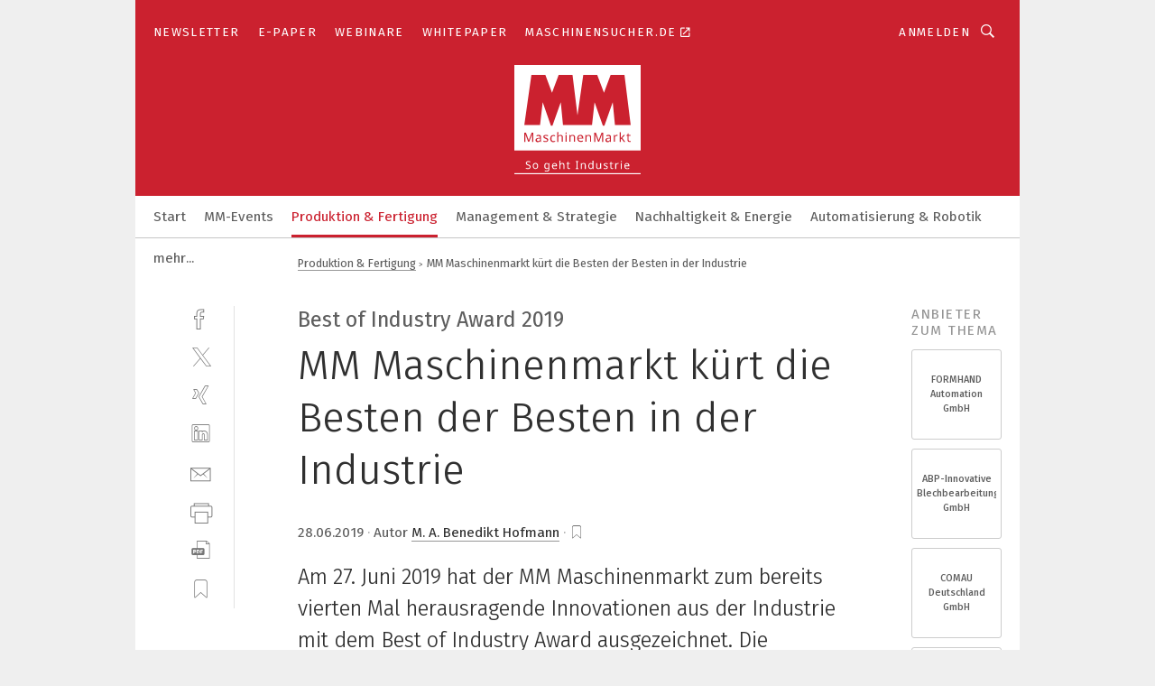

--- FILE ---
content_type: text/html; charset=UTF-8
request_url: https://www.maschinenmarkt.vogel.de/mm-maschinenmarkt-kuert-die-besten-der-besten-in-der-industrie-a-842062/?print
body_size: 54469
content:
<!DOCTYPE html><html lang="de">
<head>
			<meta http-equiv="X-UA-Compatible" content="IE=edge">
	<meta http-equiv="Content-Type" content="text/html; charset=UTF-8">
<meta name="charset" content="utf-8">
<meta name="description" content="Am 27. Juni 2019 hat der MM Maschinenmarkt zum bereits vierten Mal herausragende Innovationen aus der Industrie mit dem Best of Industry Award ausgezeichnet. Die Gewinner wurden erst im Rahmen der Gala verkündet und von verschiedenen Showacts eingerahmt.">
<meta name="language" content="de">
<meta name="robots" content="NOINDEX,FOLLOW,NOARCHIVE,NOODP">
<meta property="og:url" content="https://www.maschinenmarkt.vogel.de/mm-maschinenmarkt-kuert-die-besten-der-besten-in-der-industrie-a-842062/">
<meta property="og:site_name" content="MM MaschinenMarkt">
<meta property="twitter:url" content="https://www.maschinenmarkt.vogel.de/mm-maschinenmarkt-kuert-die-besten-der-besten-in-der-industrie-a-842062/">
<meta property="twitter:card" content="summary_large_image">
<meta property="og:title" content="MM Maschinenmarkt kürt die Besten der Besten in der Industrie">
<meta property="og:type" content="article">
<meta property="og:description" content="Am 27. Juni 2019 hat der MM Maschinenmarkt zum bereits vierten Mal herausragende Innovationen aus der Industrie mit dem Best of Industry Award ausgezeichnet. Die Gewinner wurden erst im Rahmen der Gala verkündet und von verschiedenen Showacts eingerahmt.">
<meta property="twitter:title" content="MM Maschinenmarkt kürt die Besten der Besten in der Industrie">
<meta property="twitter:description" content="Am 27. Juni 2019 hat der MM Maschinenmarkt zum bereits vierten Mal herausragende Innovationen aus der Industrie mit dem Best of Industry Award ausgezeichnet. Die Gewinner wurden erst im Rahmen der Gala verkündet und von verschiedenen Showacts eingerahmt.">
<meta property="og:image" content="https://cdn1.vogel.de/ZpeKH_1DphdpxF4-oA0hf9o472c=/fit-in/1200x630/filters:format(png):quality(90)/images.vogel.de/vogelonline/bdb/1582100/1582131/original.jpg">
<meta property="og:image:type" content="image/png">
<meta property="twitter:image" content="https://cdn1.vogel.de/ZpeKH_1DphdpxF4-oA0hf9o472c=/fit-in/1200x630/filters:format(png):quality(90)/images.vogel.de/vogelonline/bdb/1582100/1582131/original.jpg">
<meta name="publish-date" content="2019-06-28T10:40:36+02:00">
<meta name="author" content="Benedikt Hofmann">
<meta name="theme-color" content="#ffffff">
<meta name="msapplication-TileColor" content="#ffffff">
<meta name="apple-mobile-web-app-title" content="MM MaschinenMarkt">
<meta name="application-name" content="MM MaschinenMarkt">
<meta name="facebook-domain-verification" content="vnhbv6pvmnx02xqa6168rp3yprrsjp">	<meta name="viewport" content="width=device-width,initial-scale=1.0">
	<meta name="robots" content="max-snippet:-1, max-image-preview:large, max-video-preview:-1">

<title>MM Maschinenmarkt kürt die Besten der Besten in der Industrie</title>
<link href="https://www.maschinenmarkt.vogel.de/mm-maschinenmarkt-kuert-die-besten-der-besten-in-der-industrie-a-842062/" rel="canonical">
<link href="https://cdn1.vogel.de/ZpeKH_1DphdpxF4-oA0hf9o472c=/fit-in/1200x630/filters:format(png):quality(90)/images.vogel.de/vogelonline/bdb/1582100/1582131/original.jpg" rel="images_src">
<link href="https://cdn2.vogel.de/applications/3/scss/basic.css?v=1.075" media="screen,print" rel="stylesheet" type="text/css">
	<link rel="preconnect" href="https://cdn1.vogel.de/" crossorigin>
	<link rel="dns-prefetch" href="https://cdn1.vogel.de">
	<link rel="preconnect" href="https://cdn2.vogel.de/" crossorigin>
	<link rel="dns-prefetch" href="https://cdn2.vogel.de">
	<link rel="preconnect" href="https://c.delivery.consentmanager.net">
	<link rel="preconnect" href="https://cdn.consentmanager.net">
	<link rel="apple-touch-icon" sizes="180x180" href="/apple-touch-icon.png">
	<link rel="icon" type="image/png" sizes="192x192" href="/web-app-manifest-192x192.png">
	<link rel="icon" type="image/png" sizes="512x512" href="/web-app-manifest-512x512.png">
	<link rel="icon" type="image/png" sizes="96x96" href="/favicon-96x96.png">
	<link rel="icon" type="image/svg+xml" href="/favicon.svg">
	<link rel="shortcut icon" type="image/x-icon" href="/favicon.ico">
	<link rel="icon" type="image/x-icon" href="/favicon.ico">
	<link rel="alternate" href="/rss/news.xml"
	      type="application/rss+xml" title="RSS-Feed News">
	<link rel="alternate" href="/atom/news.xml"
	      type="application/atom+xml" title="ATOM-Feed News">

<script  src="https://cdn2.vogel.de/js/bundle.js?v=1.3"></script>
<script >
    //<!--
    window.gdprAppliesGlobally=true;if(!("cmp_id" in window)||window.cmp_id<1){window.cmp_id=28861}if(!("cmp_cdid" in window)){window.cmp_cdid="dad7ce8852c7"}if(!("cmp_params" in window)){window.cmp_params="&usedesign=36358"}if(!("cmp_host" in window)){window.cmp_host="b.delivery.consentmanager.net"}if(!("cmp_cdn" in window)){window.cmp_cdn="cdn.consentmanager.net"}if(!("cmp_proto" in window)){window.cmp_proto="https:"}if(!("cmp_codesrc" in window)){window.cmp_codesrc="1"}window.cmp_getsupportedLangs=function(){var b=["DE","EN","FR","IT","NO","DA","FI","ES","PT","RO","BG","ET","EL","GA","HR","LV","LT","MT","NL","PL","SV","SK","SL","CS","HU","RU","SR","ZH","TR","UK","AR","BS"];if("cmp_customlanguages" in window){for(var a=0;a<window.cmp_customlanguages.length;a++){b.push(window.cmp_customlanguages[a].l.toUpperCase())}}return b};window.cmp_getRTLLangs=function(){var a=["AR"];if("cmp_customlanguages" in window){for(var b=0;b<window.cmp_customlanguages.length;b++){if("r" in window.cmp_customlanguages[b]&&window.cmp_customlanguages[b].r){a.push(window.cmp_customlanguages[b].l)}}}return a};window.cmp_getlang=function(j){if(typeof(j)!="boolean"){j=true}if(j&&typeof(cmp_getlang.usedlang)=="string"&&cmp_getlang.usedlang!==""){return cmp_getlang.usedlang}var g=window.cmp_getsupportedLangs();var c=[];var f=location.hash;var e=location.search;var a="languages" in navigator?navigator.languages:[];if(f.indexOf("cmplang=")!=-1){c.push(f.substr(f.indexOf("cmplang=")+8,2).toUpperCase())}else{if(e.indexOf("cmplang=")!=-1){c.push(e.substr(e.indexOf("cmplang=")+8,2).toUpperCase())}else{if("cmp_setlang" in window&&window.cmp_setlang!=""){c.push(window.cmp_setlang.toUpperCase())}else{if(a.length>0){for(var d=0;d<a.length;d++){c.push(a[d])}}}}}if("language" in navigator){c.push(navigator.language)}if("userLanguage" in navigator){c.push(navigator.userLanguage)}var h="";for(var d=0;d<c.length;d++){var b=c[d].toUpperCase();if(g.indexOf(b)!=-1){h=b;break}if(b.indexOf("-")!=-1){b=b.substr(0,2)}if(g.indexOf(b)!=-1){h=b;break}}if(h==""&&typeof(cmp_getlang.defaultlang)=="string"&&cmp_getlang.defaultlang!==""){return cmp_getlang.defaultlang}else{if(h==""){h="EN"}}h=h.toUpperCase();return h};(function(){var n=document;var p=n.getElementsByTagName;var q=window;var f="";var b="_en";if("cmp_getlang" in q){f=q.cmp_getlang().toLowerCase();if("cmp_customlanguages" in q){for(var h=0;h<q.cmp_customlanguages.length;h++){if(q.cmp_customlanguages[h].l.toUpperCase()==f.toUpperCase()){f="en";break}}}b="_"+f}function g(i,e){var t="";i+="=";var s=i.length;var d=location;if(d.hash.indexOf(i)!=-1){t=d.hash.substr(d.hash.indexOf(i)+s,9999)}else{if(d.search.indexOf(i)!=-1){t=d.search.substr(d.search.indexOf(i)+s,9999)}else{return e}}if(t.indexOf("&")!=-1){t=t.substr(0,t.indexOf("&"))}return t}var j=("cmp_proto" in q)?q.cmp_proto:"https:";if(j!="http:"&&j!="https:"){j="https:"}var k=("cmp_ref" in q)?q.cmp_ref:location.href;var r=n.createElement("script");r.setAttribute("data-cmp-ab","1");var c=g("cmpdesign","");var a=g("cmpregulationkey","");var o=g("cmpatt","");r.src=j+"//"+q.cmp_host+"/delivery/cmp.php?"+("cmp_id" in q&&q.cmp_id>0?"id="+q.cmp_id:"")+("cmp_cdid" in q?"cdid="+q.cmp_cdid:"")+"&h="+encodeURIComponent(k)+(c!=""?"&cmpdesign="+encodeURIComponent(c):"")+(a!=""?"&cmpregulationkey="+encodeURIComponent(a):"")+(o!=""?"&cmpatt="+encodeURIComponent(o):"")+("cmp_params" in q?"&"+q.cmp_params:"")+(n.cookie.length>0?"&__cmpfcc=1":"")+"&l="+f.toLowerCase()+"&o="+(new Date()).getTime();r.type="text/javascript";r.async=true;if(n.currentScript&&n.currentScript.parentElement){n.currentScript.parentElement.appendChild(r)}else{if(n.body){n.body.appendChild(r)}else{var m=p("body");if(m.length==0){m=p("div")}if(m.length==0){m=p("span")}if(m.length==0){m=p("ins")}if(m.length==0){m=p("script")}if(m.length==0){m=p("head")}if(m.length>0){m[0].appendChild(r)}}}var r=n.createElement("script");r.src=j+"//"+q.cmp_cdn+"/delivery/js/cmp"+b+".min.js";r.type="text/javascript";r.setAttribute("data-cmp-ab","1");r.async=true;if(n.currentScript&&n.currentScript.parentElement){n.currentScript.parentElement.appendChild(r)}else{if(n.body){n.body.appendChild(r)}else{var m=p("body");if(m.length==0){m=p("div")}if(m.length==0){m=p("span")}if(m.length==0){m=p("ins")}if(m.length==0){m=p("script")}if(m.length==0){m=p("head")}if(m.length>0){m[0].appendChild(r)}}}})();window.cmp_addFrame=function(b){if(!window.frames[b]){if(document.body){var a=document.createElement("iframe");a.style.cssText="display:none";if("cmp_cdn" in window&&"cmp_ultrablocking" in window&&window.cmp_ultrablocking>0){a.src="//"+window.cmp_cdn+"/delivery/empty.html"}a.name=b;document.body.appendChild(a)}else{window.setTimeout(window.cmp_addFrame,10,b)}}};window.cmp_rc=function(h){var b=document.cookie;var f="";var d=0;while(b!=""&&d<100){d++;while(b.substr(0,1)==" "){b=b.substr(1,b.length)}var g=b.substring(0,b.indexOf("="));if(b.indexOf(";")!=-1){var c=b.substring(b.indexOf("=")+1,b.indexOf(";"))}else{var c=b.substr(b.indexOf("=")+1,b.length)}if(h==g){f=c}var e=b.indexOf(";")+1;if(e==0){e=b.length}b=b.substring(e,b.length)}return(f)};window.cmp_stub=function(){var a=arguments;__cmp.a=__cmp.a||[];if(!a.length){return __cmp.a}else{if(a[0]==="ping"){if(a[1]===2){a[2]({gdprApplies:gdprAppliesGlobally,cmpLoaded:false,cmpStatus:"stub",displayStatus:"hidden",apiVersion:"2.0",cmpId:31},true)}else{a[2](false,true)}}else{if(a[0]==="getUSPData"){a[2]({version:1,uspString:window.cmp_rc("")},true)}else{if(a[0]==="getTCData"){__cmp.a.push([].slice.apply(a))}else{if(a[0]==="addEventListener"||a[0]==="removeEventListener"){__cmp.a.push([].slice.apply(a))}else{if(a.length==4&&a[3]===false){a[2]({},false)}else{__cmp.a.push([].slice.apply(a))}}}}}}};window.cmp_gppstub=function(){var a=arguments;__gpp.q=__gpp.q||[];if(!a.length){return __gpp.q}var g=a[0];var f=a.length>1?a[1]:null;var e=a.length>2?a[2]:null;if(g==="ping"){return{gppVersion:"1.0",cmpStatus:"stub",cmpDisplayStatus:"hidden",apiSupport:[],currentAPI:"",cmpId:31}}else{if(g==="addEventListener"){__gpp.e=__gpp.e||[];if(!("lastId" in __gpp)){__gpp.lastId=0}__gpp.lastId++;var c=__gpp.lastId;__gpp.e.push({id:c,callback:f});return{eventName:"listenerRegistered",listenerId:c,data:true}}else{if(g==="removeEventListener"){var h=false;__gpp.e=__gpp.e||[];for(var d=0;d<__gpp.e.length;d++){if(__gpp.e[d].id==e){__gpp.e[d].splice(d,1);h=true;break}}return{eventName:"listenerRemoved",listenerId:e,data:h}}else{if(g==="hasSection"||g==="getSection"||g==="getField"||g==="getGPPString"){return null}else{__gpp.q.push([].slice.apply(a))}}}}};window.cmp_msghandler=function(d){var a=typeof d.data==="string";try{var c=a?JSON.parse(d.data):d.data}catch(f){var c=null}if(typeof(c)==="object"&&c!==null&&"__cmpCall" in c){var b=c.__cmpCall;window.__cmp(b.command,b.parameter,function(h,g){var e={__cmpReturn:{returnValue:h,success:g,callId:b.callId}};d.source.postMessage(a?JSON.stringify(e):e,"*")})}if(typeof(c)==="object"&&c!==null&&"__uspapiCall" in c){var b=c.__uspapiCall;window.__uspapi(b.command,b.version,function(h,g){var e={__uspapiReturn:{returnValue:h,success:g,callId:b.callId}};d.source.postMessage(a?JSON.stringify(e):e,"*")})}if(typeof(c)==="object"&&c!==null&&"__tcfapiCall" in c){var b=c.__tcfapiCall;window.__tcfapi(b.command,b.version,function(h,g){var e={__tcfapiReturn:{returnValue:h,success:g,callId:b.callId}};d.source.postMessage(a?JSON.stringify(e):e,"*")},b.parameter)}if(typeof(c)==="object"&&c!==null&&"__gppCall" in c){var b=c.__gppCall;window.__gpp(b.command,function(h,g){var e={__gppReturn:{returnValue:h,success:g,callId:b.callId}};d.source.postMessage(a?JSON.stringify(e):e,"*")},b.parameter,"version" in b?b.version:1)}};window.cmp_setStub=function(a){if(!(a in window)||(typeof(window[a])!=="function"&&typeof(window[a])!=="object"&&(typeof(window[a])==="undefined"||window[a]!==null))){window[a]=window.cmp_stub;window[a].msgHandler=window.cmp_msghandler;window.addEventListener("message",window.cmp_msghandler,false)}};window.cmp_setGppStub=function(a){if(!(a in window)||(typeof(window[a])!=="function"&&typeof(window[a])!=="object"&&(typeof(window[a])==="undefined"||window[a]!==null))){window[a]=window.cmp_gppstub;window[a].msgHandler=window.cmp_msghandler;window.addEventListener("message",window.cmp_msghandler,false)}};window.cmp_addFrame("__cmpLocator");if(!("cmp_disableusp" in window)||!window.cmp_disableusp){window.cmp_addFrame("__uspapiLocator")}if(!("cmp_disabletcf" in window)||!window.cmp_disabletcf){window.cmp_addFrame("__tcfapiLocator")}if(!("cmp_disablegpp" in window)||!window.cmp_disablegpp){window.cmp_addFrame("__gppLocator")}window.cmp_setStub("__cmp");if(!("cmp_disabletcf" in window)||!window.cmp_disabletcf){window.cmp_setStub("__tcfapi")}if(!("cmp_disableusp" in window)||!window.cmp_disableusp){window.cmp_setStub("__uspapi")}if(!("cmp_disablegpp" in window)||!window.cmp_disablegpp){window.cmp_setGppStub("__gpp")};
    //-->
</script>
<script >
    //<!--
    
				window.cmp_block_inline = true;
				window.cmp_block_unkown = false;
				window.cmp_block_sync = false;
				window.cmp_block_img = false;
				window.cmp_block_samedomain = false;
				window.cmp_setlang = "DE";
			
    //-->
</script>
<script  defer="defer">
    //<!--
    function sleep(waitSec, callbackFunc) {
  var spanedSec = 0;
  var waitFunc = function () {
      spanedSec++;
      if (spanedSec >= waitSec) {
          if (callbackFunc) callbackFunc();
          return;
      }

      clearTimeout(id);
      id = setTimeout(waitFunc, 1000);
  };
  var id = setTimeout(waitFunc, 1000);
}

function unveilAndPrint() {
  var ctr = 0;
  document.querySelectorAll('main img.lazyload').forEach(function(v, k, array) {
    lazySizes.loader.unveil(v);
    ctr++;
    if (ctr === array.length) {
      sleep(1, function() {
        window.print();
        ctr = 0;
      });
    }
  });
}

// Drucken ausloesen
$(document).ready(function(){unveilAndPrint();});

    //-->
</script>
<script type="text/plain" data-cmp-vendor="c5035" class="cmplazyload" data-cmp-block="contentpass">
    //<!--
    
                             
                     function isFirefox() {
                            return navigator.userAgent.toLowerCase().indexOf("firefox") >= 0;
                            }
                         $(document).ready(function () {
                         console.log(isFirefox());
                        var is_adblocker = false;
                        // keine Recht für Google
                        if (typeof adsBlocked == "undefined") {
                            function adsBlocked(callback) {
                                if (typeof __tcfapi != "undefined") {
                                    __tcfapi("addEventListener", 2, function (tcData, success) {
                                        var x = __tcfapi("getCMPData");
                                        if (
                                            "purposeConsents" in x &&
                                            "1" in x.purposeConsents && x.purposeConsents["1"] &&
                                            "vendorConsents" in x && "755" in x.vendorConsents && x.vendorConsents["755"]
                                        ) {
                                            if(isFirefox()){
                                            
                                                $req = fetch(new Request("https://pagead2.googlesyndication.com",{method:"HEAD",mode:"no-cors"}));
                                                $req.then(function (response) {
                                                    return response;
                                                }).then(function (response) {
                                                    callback(false);
                                                }).catch(function (exception) {
                                                    callback(true);
                                                });
                                            }
                                            else{
                                                var ADS_URL = "https://pagead2.googlesyndication.com/pagead/js/adsbygoogle.js";
                                                var xhr = new XMLHttpRequest();
                                                xhr.onreadystatechange = function () {
                                                    if (xhr.readyState == XMLHttpRequest.DONE) {
                                                        callback(xhr.status === 0 || xhr.responseURL !== ADS_URL);
                                                    }
                                                };
                                                xhr.open("HEAD", ADS_URL, true);
                                                xhr.send(null);
                                            }
                                           
                                            
                        
                                        } else {
                                            callback(true);
                                        }
                                    });
                                } else {
                                    callback(true);
                                }
                            }
                        }
                        // AdsBlocked - Funktion wird erst später geladen und auch nicht mit Contentpass!!!!
                        adsBlocked(function (blocked) {
                            is_adblocker = !!blocked ;
                            console.log(is_adblocker?"Ads blocked":"Ads not Blocked");
                            if (typeof __tcfapi != "undefined") {
                                __tcfapi("addEventListener", 2, function (tcData, success) {
                                    var cmpdata = __tcfapi("getCMPData");
                                    // Wenn keine Zustimmung für GoogleAds vorhanden ist
                                    if ((!success ||
                                            is_adblocker ||
                                            !("vendorConsents" in cmpdata) ||
                                            !("755" in cmpdata.vendorConsents) ||
                                            !(cmpdata.vendorConsents["755"])) && 
                                            (tcData.eventStatus === "tcloaded" || tcData.eventStatus === "useractioncomplete")
                                        ) {
                                        $.get("/wb/1/", function (OBJ_response) {
                                            if (OBJ_response.content) {
                                                var OBJ_element = document.createElement("div");
                                                $(OBJ_element).append(OBJ_response.content);
                                                $("body").prepend(OBJ_element.firstChild);
                                            }
                                        });
                                        $.get("/wb/2/", function (OBJ_response) {
                                            if (OBJ_response.content) {
                                                var OBJ_element_ref = document.getElementById("advertisement_06");
                                                var OBJ_element = document.createElement("div");
                                                $(OBJ_element).append(OBJ_response.content);
                                                OBJ_element_ref.append(OBJ_element.firstChild);
                                            }
                                        });
                                        $.get("/wb/3/", function (OBJ_response) {
                                            if (OBJ_response.content) {
                                                var OBJ_element_ref = document.getElementById("advertisement_04");
                                                var OBJ_element = document.createElement("div");
                                                $(OBJ_element).append(OBJ_response.content);
                                                OBJ_element_ref.append(OBJ_element.firstChild);
                                            }
                                        });
                                    }
                                    __tcfapi("removeEventListener", 2, function (success) {}, tcData.listenerId);
                                });
                            }
                        });
                        });
    //-->
</script>
<script type="application/ld+json">
    [
{"@context":"http:\/\/schema.org","@type":"NewsArticle","mainEntityOfPage":"https:\/\/www.maschinenmarkt.vogel.de\/mm-maschinenmarkt-kuert-die-besten-der-besten-in-der-industrie-a-842062\/","headline":"MM Maschinenmarkt k\u00fcrt die Besten der Besten in der Industrie","description":"Am 27. Juni 2019 hat der MM Maschinenmarkt zum bereits vierten Mal herausragende Innovationen aus der Industrie mit dem Best of Industry Award ausgezeichnet. Die Gewinner wurden erst im Rahmen der Gala verk\u00fcndet und von verschiedenen Showacts eingerahmt.","datePublished":"2019-06-28T10:40:36+02:00","dateModified":"2020-10-20T16:20:05+02:00","author":[{"@type":"Person","name":"Benedikt Hofmann","url":"https:\/\/www.maschinenmarkt.vogel.de\/autor\/benedikt-hofmann\/968796\/"}],"publisher":{"@type":"Organization","name":"MM MaschinenMarkt","url":"https:\/\/www.maschinenmarkt.vogel.de","logo":{"@type":"ImageObject","height":"60px","width":"600px","url":"https:\/\/www.maschinenmarkt.vogel.de\/applications\/3\/img\/amp-logo.png"}},"image":[{"id":"1582131","classname":"Infinity\\Models\\Entities\\Images\\LegacyImage","title":"31 Unternehmen hatten sich in elf Kategorien f\u00fcr den Best of Industry Award beworben.","entity":null,"_creauser":null,"_creadate":null,"_modiuser":null,"_modidate":null,"folder":"\/1582100\/1582131\/","folderprefix":"\/vogelonline\/bdb","filename":"original","network_id":null,"ext":null,"server":"images.vogel.de","application_id":null,"_id":null,"category":null,"application_ids":[],"version":null,"censhareid":null,"source":"Stefan Bausewein","comment":"","width":null,"height":null,"license":"","source_prefix":null,"alt_tag":null,"type":50,"contentUrl":"https:\/\/images.vogel.de\/vogelonline\/bdb\/1582100\/1582131\/original.jpg","creditText":"Stefan Bausewein","copyrightNotice":""}]},
{"@context":"http:\/\/schema.org","@type":"BreadcrumbList","itemListElement":[{"@type":"ListItem","position":1,"item":"https:\/\/www.maschinenmarkt.vogel.de","name":"Startseite"},{"@type":"ListItem","position":2,"item":"https:\/\/www.maschinenmarkt.vogel.de\/produktion-fertigung\/","name":"Produktion & Fertigung"},{"@type":"ListItem","position":3,"item":"https:\/\/www.maschinenmarkt.vogel.de\/mm-maschinenmarkt-kuert-die-besten-der-besten-in-der-industrie-a-842062\/","name":"MM Maschinenmarkt k\u00fcrt die Besten der Besten in der Industrie"}]}
]
</script>
	<!--[if lt IE 9]>
	<script>document.createElement("video");
	document.createElement("header");
	document.createElement("section");
	document.createElement("article");
	document.createElement("footer");</script>
	<![endif]-->

    <script type="text/plain" class="cmplazyload" data-cmp-vendor="755">
        const googleAdUrl = 'https://pagead2.googlesyndication.com/pagead/js/adsbygoogle.js';
        try {
            fetch(new Request(googleAdUrl)).catch(_ => dataLayer.push({'event':'AdBlocker'}));
        } catch (e) {
            dataLayer.push({'event':'AdBlocker'});
        }
    </script>
    <!-- truffle.one blockiert bis zum Consent -->
    <script type="text/plain" class="cmplazyload" data-cmp-vendor="c58464">
        var jss = document.getElementsByTagName("script");
        for (var j = jss.length; j >= 0; j--) {
            if (jss[j]) {
                if (jss[j].getAttribute("src") && jss[j].getAttribute("src").indexOf("api.truffle.one/static/getWebData.js") != -1) {
                    jss[j].parentNode.removeChild(jss[j]);
                }
            }
        }
        var t1_params = t1_params || [];
        t1_params.push(["118", "118"]);
        var t = document["createElement"]("script"), i;
        t["type"] = "text/javascript";
        t["src"] = window["location"]["href"]["split"]("/")[0] + "//api.truffle.one/static/getWebData.js";
        i = document["getElementsByTagName"]("script")[0];
        i["parentNode"]["insertBefore"](t, i);
    </script>
	
    <script class="cmplazyload" data-cmp-block="contentpass" data-cmp-vendor="755"
            data-cmp-src="https://securepubads.g.doubleclick.net/tag/js/gpt.js" type="text/plain"></script>

    <script type="text/plain" class="cmplazyload" data-cmp-vendor="755" data-cmp-block="contentpass">
        var googletag = googletag || {};
        googletag.cmd = googletag.cmd || [];
    </script>

            <!-- This nees to be 'text/plain' otherwise banners wont work -->
	    <!-- GPT -->
	    <script type="text/plain" class="cmplazyload" data-cmp-vendor="755" data-cmp-block="contentpass">

		    try
		    {
			    // Array anlegen fuer spaetere Speicherung
			    var ARR_unknown_slots = [];

			    googletag.cmd.push(function ()
			    {

				    // Client
				    var STR_client = "/2686/maschinenmarkt.vogel.de/produktion-fertigung";

                    // Groessen
                    var ARR_sizes = [{"type":"slot","size":[[960,252],[980,90],[728,90],[468,60],[1,1]],"mappings":[[[0,0],[1,1]],[[1025,0],[[960,252],[728,90],[468,60],[1,1]]],[[1300,0],[[960,252],[980,90],[728,90],[468,60],[1,1]]]],"id":"advertisement_01"},{"type":"slot","size":[[420,600],[300,600],[160,600],[1,1]],"mappings":[[[0,0],[1,1]],[[1025,0],[[420,600],[300,600],[160,600],[1,1]]]],"id":"advertisement_02"},{"type":"slot","size":[[161,600],[121,600],[1,1]],"mappings":[[[0,0],[1,1]],[[1025,0],[[161,600],[121,600],[1,1]]]],"id":"advertisement_03"},{"type":"slot","size":[[1180,250],[960,250],[728,91],[301,630],[301,330],[301,280],[301,180]],"mappings":[[[0,0],[[301,180],[301,280],[1,1]]],[[1025,0],[[960,250],[728,91],[1,1]]],[[1541,0],[[1180,250],[960,250],[728,91],[1,1]]]],"id":"advertisement_04"},{"type":"slot","size":[[960,251],[728,92],[1,1]],"mappings":[[[0,0],[1,1]],[[1025,0],[[960,251],[728,92],[1,1]]]],"id":"advertisement_05"},{"type":"slot","size":[[300,631],[300,630],[300,331],[300,330],[300,281],[300,280],[1,1]],"mappings":[[[0,0],[[300,631],[300,630],[300,331],[300,330],[300,281],[300,280],[1,1]]]],"id":"advertisement_06"},{"type":"slot","size":[[800,500],[800,350],[800,250],[560,330],[300,631],[300,630],[300,331],[300,330],[300,281],[300,280],[1,1]],"mappings":[[[0,0],[[800,500],[300,631],[300,630],[300,331],[300,330],[300,281],[300,280],[1,1]]],[[1025,0],[[800,350],[800,250],[800,500],[560,330],[300,631],[300,630],[300,331],[300,330],[300,281],[300,280],[1,1]]]],"id":"advertisement_09"},{"type":"slot","size":[[300,633],[300,333],[300,283],[300,120],[1,1]],"mappings":[[[0,0],[[300,633],[300,333],[300,283],[300,120],[1,1]]]],"id":"advertisement_10"},{"type":"slot","size":[[300,284],[300,334],[300,634],[1,1]],"mappings":[[[0,0],[[300,284],[300,334],[300,634],[1,1]]]],"id":"advertisement_13"},{"type":"fluid","size":["fluid"],"id":"advertisement_fluid","path":"\/2686\/maschinenmarkt.vogel.de"}];

                    // Groessen durchlaufen
                    for (var INT_i = 0; INT_i < ARR_sizes.length; INT_i++) {

                        // Mapping vorhanden
                        if (ARR_sizes[INT_i].mappings) {

                            // Mappings durchlaufen
                            var OBJ_size_mapping = googletag.sizeMapping();
                            for (var INT_j = 0; INT_j < ARR_sizes[INT_i].mappings.length; INT_j++) {
                                OBJ_size_mapping.addSize(ARR_sizes[INT_i].mappings[INT_j][0], ARR_sizes[INT_i].mappings[INT_j][1]);
                            } // end for

                        } // end if

                        // Typen
                        switch (ARR_sizes[INT_i].type) {

                            // Slot:
                            case "slot":
                                googletag
                                    .defineSlot(STR_client, ARR_sizes[INT_i].size, ARR_sizes[INT_i].id)
                                    .defineSizeMapping(OBJ_size_mapping.build())
                                    .setCollapseEmptyDiv(true, true)
                                    .addService(googletag.pubads());
                                console.debug("Ad Slot " + ARR_sizes[INT_i].id + " created " );
                                break;
                                
                            //Fluid
                            case "fluid":
                                googletag
                                    .defineSlot(ARR_sizes[INT_i].path, ARR_sizes[INT_i].size, ARR_sizes[INT_i].id)
                                    .setCollapseEmptyDiv(true, true)
                                    .addService(googletag.pubads());
                                console.debug("Ad Slot " + ARR_sizes[INT_i].id + " created ");
                                break;

                            default:
	                            console.debug("Ad Slot unknown");

                        } // end switch

                    } // end for
console.debug("hier beginnt targeting ['wallpaper','messe für automation','robotik innovationen','automatisierung der fertigung','automation engineering','zerspanungstechnologie','jungheinrich','industry 4.0 big data predictive maintenance it2industry iot-services smart factory robotik innovationen verantwortungsvoller technologischer wandel ki innovationen robotik mensch und maschine digitale transformation nachhaltige produktion  digital factory intelligente automation  robotik','additive fertigung','industry 4.0','industry automation provider','fertigung 4.0','werkzeug magazin','betriebstechnik','fachmesse für automation','additive fertigung metall','prozesskette additive fertigung','nacharbeit additive fertigung','umformtechnik','messe für medizintechnik','industrie 4.0','industrie 4.0','industrie 4.0','industrie 4.0 ready','marktplatz industrie 4.0','deutschlands industrie','pick-up-magazin','prüftechnik','ssi drehgeber','industrie 4.0 digitalisierung','industrie 4.0 siemens','digitalisierung industrie 4.0','industrie 4.0 manufacturing','use-case industrie 4.0','staubsauger für industrie','electronics industry','materialfluss','materialfluss','startups und innovation','innovationen','industrial automation','mess- und regeltechnik','additiven fertigung','additiver fertigung','beste industriestaubsauger','start-up','unternehmen','innovation','innovation','innovation','innovation','industrial plant engineering','energieeffizienz unternehmen','energiesparen unternehmen','unternehmen energieeffizienz','connectivity innovation','ki innovationen','start of production','next gernation sequencing','industrial software and engineering','software für die simulation von fertigungsprozessen']");
	                // Banner aktivieren
	                googletag.pubads().setTargeting("kw", ['wallpaper','messe für automation','robotik innovationen','automatisierung der fertigung','automation engineering','zerspanungstechnologie','jungheinrich','industry 4.0 big data predictive maintenance it2industry iot-services smart factory robotik innovationen verantwortungsvoller technologischer wandel ki innovationen robotik mensch und maschine digitale transformation nachhaltige produktion  digital factory intelligente automation  robotik','additive fertigung','industry 4.0','industry automation provider','fertigung 4.0','werkzeug magazin','betriebstechnik','fachmesse für automation','additive fertigung metall','prozesskette additive fertigung','nacharbeit additive fertigung','umformtechnik','messe für medizintechnik','industrie 4.0','industrie 4.0','industrie 4.0','industrie 4.0 ready','marktplatz industrie 4.0','deutschlands industrie','pick-up-magazin','prüftechnik','ssi drehgeber','industrie 4.0 digitalisierung','industrie 4.0 siemens','digitalisierung industrie 4.0','industrie 4.0 manufacturing','use-case industrie 4.0','staubsauger für industrie','electronics industry','materialfluss','materialfluss','startups und innovation','innovationen','industrial automation','mess- und regeltechnik','additiven fertigung','additiver fertigung','beste industriestaubsauger','start-up','unternehmen','innovation','innovation','innovation','innovation','industrial plant engineering','energieeffizienz unternehmen','energiesparen unternehmen','unternehmen energieeffizienz','connectivity innovation','ki innovationen','start of production','next gernation sequencing','industrial software and engineering','software für die simulation von fertigungsprozessen']);
console.debug("hier targeting ende ['wallpaper','messe für automation','robotik innovationen','automatisierung der fertigung','automation engineering','zerspanungstechnologie','jungheinrich','industry 4.0 big data predictive maintenance it2industry iot-services smart factory robotik innovationen verantwortungsvoller technologischer wandel ki innovationen robotik mensch und maschine digitale transformation nachhaltige produktion  digital factory intelligente automation  robotik','additive fertigung','industry 4.0','industry automation provider','fertigung 4.0','werkzeug magazin','betriebstechnik','fachmesse für automation','additive fertigung metall','prozesskette additive fertigung','nacharbeit additive fertigung','umformtechnik','messe für medizintechnik','industrie 4.0','industrie 4.0','industrie 4.0','industrie 4.0 ready','marktplatz industrie 4.0','deutschlands industrie','pick-up-magazin','prüftechnik','ssi drehgeber','industrie 4.0 digitalisierung','industrie 4.0 siemens','digitalisierung industrie 4.0','industrie 4.0 manufacturing','use-case industrie 4.0','staubsauger für industrie','electronics industry','materialfluss','materialfluss','startups und innovation','innovationen','industrial automation','mess- und regeltechnik','additiven fertigung','additiver fertigung','beste industriestaubsauger','start-up','unternehmen','innovation','innovation','innovation','innovation','industrial plant engineering','energieeffizienz unternehmen','energiesparen unternehmen','unternehmen energieeffizienz','connectivity innovation','ki innovationen','start of production','next gernation sequencing','industrial software and engineering','software für die simulation von fertigungsprozessen']");
console.debug("slotRequested anfang");
	                googletag.pubads().addEventListener("slotRequested", function (event)
	                {
		                // Nachricht in Konsole
		                console.debug("Ad Slot " + event.slot.getSlotElementId() + " requested");
	                });

                    googletag.pubads().addEventListener("slotResponseReceived", function (event) {
                        // Nachricht in Konsole
                        console.debug("Ad Slot " + event.slot.getSlotElementId() + " response received");
                    });
                    googletag.pubads().addEventListener("slotRenderEnded", function (event) {

                        try {

                            // Creative geladen
                            if (
                                //typeof event.creativeId !== "undefined" && event.creativeId !== null &&
                                typeof event.slot !== "undefined"
                            ) {

                                // Slot nicht leer
                                if (!event.isEmpty) {

                                    // Nachricht in Konsole
                                    console.debug("Ad Slot " + event.slot.getSlotElementId() + " rendered");
                                    
                                    // Slot als jQuery Objekt speichern
                                    var OBJ_slot = $("div#" + event.slot.getSlotElementId());

                                    // Slot einblenden (falls ausgeblendet)
                                    OBJ_slot.show();
                                    
                                    // Eigene Slots durchlaufen (keine Manipulation von z.B. BusinessAd)
                                    var BOO_found = false;

                                    for (var INT_i = 0; INT_i < ARR_sizes.length; INT_i++) {

                                        // Slot bekannt
                                        if (event.slot.getSlotElementId() === ARR_sizes[INT_i].id) {

                                            // Element gefunden
                                            BOO_found = true;
                                         
                                            // iFrame
                                            var OBJ_iframe = OBJ_slot.find("iframe");


                                            // Kein iFrame, aber Tracking-Pixel
                                            if (
                                                OBJ_slot.find("ins>ins").length > 0 &&
                                                OBJ_slot.find("ins>ins").height() === 1
                                            ) {

                                                // Slot ausblenden
                                                OBJ_slot.hide();

                                                // Nachricht in Konsole
                                                console.debug("Ad Slot " + event.slot.getSlotElementId() +
                                                    " hidden (ins)");

                                            }
                                            // iFrame vorhanden
                                            else if (OBJ_iframe.length > 0) {
                                                // iFrame
                                                var OBJ_iframe_content = OBJ_iframe.contents();

                                                // Tracking-Pixel nicht vorhanden
                                                if (
                                                    (
                                                        OBJ_iframe_content.find("body>img").length === 0 ||
                                                        OBJ_iframe_content.find("body>img").height() > 1
                                                    ) &&
                                                    (
                                                        OBJ_iframe_content.find("body>div>img").length ===
                                                        0 ||
                                                        OBJ_iframe_content.find("body>div>img").height() >
                                                        1
                                                    ) &&
                                                    OBJ_iframe_content.find("body>div>amp-pixel").length ===
                                                    0 &&
                                                    OBJ_iframe_content.find("body>amp-pixel").length === 0
                                                ) {
                                                    let native_ad = OBJ_iframe_content.find(".native-ad").length;
                                                    
                                                    // Background transparent im iFrame
                                                    OBJ_iframe_content.find("head").append('<style type="text/css">body{background: transparent !important;}</style>');

                                                    if(native_ad == 1){

                                                        // Stylesheet ebenfalls in iFrame kopieren
                                                        var STR_stylesheet = "https://cdn2.vogel.de/applications/3/scss/native-ads.css?v=0.19";
                                                        OBJ_iframe_content.find("head").append($("<link/>", {
                                                            rel: "stylesheet",
                                                            href: STR_stylesheet,
                                                            type: "text/css"
                                                        }));
                                                         // CSS-Klasse der Buchung nach aussen uebertragen (nur div)
                                                        OBJ_slot.find("div:first").addClass(
                                                            OBJ_iframe_content.find(".native-ad").attr("class")
                                                        );
                                                        // Klasse in Iframe löschen
                                                        OBJ_iframe_content.find(".native-ad").attr("class","");
    
                                                        OBJ_slot.find("div:first").addClass(
                                                        OBJ_iframe_content.find("body>div>article:not(#whitespace_click)").attr("class")
                                                        );

                                                        OBJ_slot.find("div:first").addClass(
                                                        OBJ_iframe_content.find("body>article:not(#whitespace_click)").attr("class")
                                                        );
                                                    OBJ_iframe_content.find("body>div>article:not(#whitespace_click)").attr("class", "");
                                                    OBJ_iframe_content.find("body>article:not(#whitespace_click)").attr("class", "");
    
                                                        // Nachricht in Konsole
                                                        console.debug("Ad Slot " + event.slot.getSlotElementId() +
                                                            " manipulated: native-ad");

                                                    }else{
                                                    let infClasses = ".lb728, .fs468, .sky, .ca300, .hs2, .sky_hs2, .hs1_160, .hs1_120, .sky_hs1,.sky_hs2, .billboard,.sky_bg980_r,.bb399, .sky, .sky_left, .billboard_inText,.sky_second_160,.sky_second_161,.sky_fixed,.bg_lb, .wall_lb";
                                                    // CSS-Klasse der Buchung nach aussen uebertragen (nur div)
                                                    OBJ_slot.find("div:first").addClass(
                                                        OBJ_iframe_content.find(infClasses).attr("class")
                                                    );
                                                    // Nach Außen übertragene Klasse entfernen
                                                    OBJ_iframe_content.find(infClasses).attr("class", "");
                                               
                                                    // Style und whitespace_click muss mit raus fuer brandgate
                                                    OBJ_iframe_content.find("body>style:first").clone().insertBefore(OBJ_slot.find("div:first"));
                                                    OBJ_iframe_content.find("div#whitespace_click").css('height', '100%');
                                                    OBJ_iframe_content.find("div#whitespace_click").insertBefore(OBJ_slot.find("div:first"));


                                                    // Nachricht in Konsole
                                                    console.debug("Ad Slot " + event.slot.getSlotElementId() +
                                                        " manipulated no native-ad");
                                                    }
                                                    
                                                    
                                                } else {

                                                    // Slot ausblenden
                                                    OBJ_iframe.hide();

                                                    // Nachricht in Konsole
                                                    console.debug("Ad Slot " + event.slot.getSlotElementId() +
                                                        " hidden (iframe img/amp-pixel)");

                                                } // end if

                                            }
                                            // Kein iFrame, aber Tracking-Pixel
                                            else if (OBJ_slot.find("img").height() === 1) {

                                                // Slot ausblenden
                                                OBJ_slot.hide();

                                                // Nachricht in Konsole
                                                console.debug("Ad Slot " + event.slot.getSlotElementId() +
                                                    " hidden (img)");

                                            } // end if

                                        } // end if

                                    } // end for

                                    // Slot nicht gefunden
                                    if (!BOO_found) {

                                        // Slot merken, ausblenden und Nachrichten in Konsole
                                        var STR_ba_id = event.slot.getSlotElementId();

                                        setTimeout(function () {
                                            var OBJ_ba = $("#" + STR_ba_id);
                                            if (
                                                OBJ_ba.is(":visible") === false ||
                                                OBJ_ba.is(":hidden") === true
                                            ) {
                                                ARR_unknown_slots.push(STR_ba_id);
                                                console.debug("Ad Slot " + STR_ba_id + " unknown empty");
                                            } else {
                                                console.debug("Ad Slot " + STR_ba_id + " unkown");
                                            }
                                        }, 500);

                                    } // end if

                                } else {
                                    // Entfernen von nicht gerenderten Werbeanzeigen, damit Darstellung in Zweierelement passt
									let adElement = document.getElementById(event.slot.getSlotElementId());
									
									if (adElement && adElement.parentNode) {
									    let parentNodeOfAdDiv = adElement.parentNode;
									
									    if (
									        parentNodeOfAdDiv.tagName === "SECTION" &&
									        parentNodeOfAdDiv.getAttribute("data-section-id") &&
									        parentNodeOfAdDiv.getAttribute("data-section-id").includes("section_advertisement")
									    ) {
									        parentNodeOfAdDiv.remove();
									    }
									}
                                } // end if

                            } // end if

                        } catch (OBJ_err) {
                            console.debug(OBJ_err);
                        }

                    });
                    
                     							console.debug("ABA_CLIENT_ENABLED is true");
                            if (typeof t1_aba === "function") {
                                try {
                                    // Versuche, t1_aba aufzurufen
                                    t1_aba(googletag, function(updatedGoogletag) {
                                        // enableSingleRequest und enableServices aufrufen, nachdem die Anfrage abgeschlossen ist
                                        updatedGoogletag.pubads().enableSingleRequest();
                                        updatedGoogletag.enableServices();
                                        console.log("T1: GPT enabled after ABA targeting.");
                                        console.debug("Slots created");
                                        googletag = updatedGoogletag;
                                        initDisplay();
                                    });
                                } catch (error) {
                                    // Fallback im Fehlerfall des t1_aba-Aufrufs
                                    console.log("T1: Error calling t1_aba: ", error);
                                    googletag.pubads().enableSingleRequest();
                                    googletag.enableServices();
                                    console.debug("Slots created");
                                    initDisplay();
                                }
                            } else {
                                // Wenn t1_aba nicht definiert ist, enableServices direkt aufrufen
                                console.log("T1: t1_aba not defined");
                                googletag.pubads().enableSingleRequest();
                                googletag.enableServices();
                                console.debug("Slots created");
                                initDisplay();
                            }
                        
           
                  
                    });
        
                    } catch (OBJ_err) {
                        // Nix
                        console.warn("Ad Error - define /2686/maschinenmarkt.vogel.de/produktion-fertigung");
            } // end try
        </script>
                <script type="text/plain" class="cmplazyload" data-cmp-vendor="755" data-cmp-block="contentpass">
            function displaydfp() {
                try {
                    googletag.cmd.push(
                        function () {
                            let d = [];
                            window.googletag.pubads().getSlots().forEach(function(element){
                                if ($("#" + element.getSlotId().getDomId()).length === 0) {
                                    d.push(element.getSlotId().getDomId());
                                } else {
                                    googletag.display(element.getSlotId().getDomId());
                                }
                            });
                            console.debug("all Slots displayed");
                            console.debug({"not used Slots": d});
                        });
                } catch (e) {
                    console.debug(e);
                }
            }
            
            function initDisplay(){
                  if (document.readyState === 'loading') {
                    document.addEventListener('DOMContentLoaded', displaydfp);
                } else {
                    displaydfp();
                }
            }

        </script>
    		<!-- BusinessAd -->
		<script>
			var Ads_BA_ADIDsite = "maschinenmarkt.vogel.de";
			var Ads_BA_ADIDsection = "startseite";//bzw. passende Rubrik
			var Ads_BA_keyword = "";
		</script>
	    <script
			    class="cmplazyload" data-cmp-vendor="755" type="text/plain" data-cmp-block="contentpass" id="ba_script" onload="notifyBA()"
			    src="about:blank" data-cmp-src="https://storage.googleapis.com/ba_utils/maschinenmarkt.vogel.de.js"></script>
	    <script  class="cmplazyload" data-cmp-vendor="755" type="text/plain" data-cmp-block="contentpass">
		    function notifyBA(){
                window.dispatchEvent(new Event("__baCMPReady"));
            }
	    </script>
        <style>
            #Ads_BA_CAD2::before, #Ads_BA_CAD::before {
                content:"Anzeige";
                text-align:center;
                margin-bottom:6px;
                font-size:10px;
                display:block;
            }
        </style>
    
		<!-- GTM Vars -->
	<script>
		var dataLayer = [
			{
				"environment": "production", // Umgebung
				"id": "3", // App-ID
                "article_category": "Standard",                				"content_type": "artikel",
                                                				"logged_in": false, // User is logged in
				"accessToPaid": false, // Access paid
								"dimension1": "mm:artikel:842062 mm-maschinenmarkt-kuert-die-besten-der-besten-in-der-industrie", // Shortcut:Type:ID
								"dimension2": "mm:themen:produktion-fertigung", // Shortcut:"themen":Channel
				"dimension4": "842062", // Content-ID
				"dimension7": "/mm-maschinenmarkt-kuert-die-besten-der-besten-in-der-industrie-a-842062/?print", // URL
				"dimension11": "2a212e1749e3684fc6a7ade1ca44234c,95cf9d566a18fafb6a3ed20fa3320d00", // Ad-Views Article
												"dimension13": "284262,284313,279017,281815,175201,181427,167805,163530,73031,38663,20680", // Ad-Views Companies
								
			}
		];
	</script>
</head>
<body data-infinity-id="default" data-infinity-type="layout">
<!-- No Bookmark-layer -->    <!-- GTM Code -->
    <noscript>
        <iframe src="https://www.googletagmanager.com/ns.html?id=GTM-W4LGKC6"
                height="0" width="0" style="display:none;visibility:hidden"></iframe>
    </noscript>
    <!-- Automatisches Blockieren vom CMP vermeiden -->
    <script type="text/plain" class="cmplazyload" data-cmp-vendor="s905"  data-cmp-block="contentpass" >(function (w, d, s, l, i)
		{
			w[l] = w[l] || [];
			w[l].push({
				'gtm.start':
					new Date().getTime(), event: 'gtm.js'
			});
			var f = d.getElementsByTagName(s)[0],
				j = d.createElement(s), dl = l != 'dataLayer' ? '&l=' + l : '';
			j.async = true;
			j.src =
				'https://www.googletagmanager.com/gtm.js?id=' + i + dl;
			f.parentNode.insertBefore(j, f);
		})(window, document, 'script', 'dataLayer', 'GTM-W4LGKC6');
	</script>
	<!-- GA Code: no config found -->

<!-- No Jentis --><!-- No Jentis Datalayer -->		<div id="advertisement_01" class="cmplazyload gpt inf-leaderboard" data-cmp-vendor="755"
         data-ad-id="advertisement_01" data-infinity-type="ad" data-infinity-id="v1/advertisement_01">
	</div>
    		<div id="advertisement_02" class="cmplazyload gpt " data-cmp-vendor="755"
         data-ad-id="advertisement_02" data-infinity-type="ad" data-infinity-id="v1/advertisement_02">
	</div>
	    	<div id="advertisement_03" class="cmplazyload gpt " data-cmp-vendor="755"
         data-ad-id="advertisement_03" data-infinity-type="ad" data-infinity-id="v1/advertisement_03">
	</div>
    		<div id="advertisement_11" class="cmplazyload gpt " data-cmp-vendor="755"
         data-ad-id="advertisement_11" data-infinity-type="ad" data-infinity-id="v1/advertisement_11">
	</div>
		<div id="advertisement_12" class="cmplazyload gpt " data-cmp-vendor="755"
         data-ad-id="advertisement_12" data-infinity-type="ad" data-infinity-id="v1/advertisement_12">
	</div>
<div class="inf-website">
	<div id="mainwrapper" class="inf-wrapper">
		<section class="inf-mainheader" data-hj-ignore-attributes>
	<div class="inf-mainheader__wrapper">
		<div class="inf-icon inf-icon--menu inf-mainheader__menu-icon"></div>
		
				
<ul class="inf-servicenav">
    	<a class="inf-btn inf-btn--small inf-btn--info inf-servicenav__btn" title=""
	   href="" style="display: none"></a>
    			<li class="inf-servicenav__item ">
				<a class=" inf-servicenav__link inf-flex inf-flex--a-center" title="Newsletter&#x20;&#x7C;&#x20;MM&#x20;Maschinenmarkt" rel="noopener"
                   href="&#x2F;newsletter&#x2F;anmeldungen&#x2F;" target="_self" id="menu-page_5fd0eb1b3aaa6">

                    					<span class="inf-servicenav__item-name">
                    Newsletter                    </span>
                    				</a>
			</li>
        			<li class="inf-servicenav__item ">
				<a class=" inf-servicenav__link inf-flex inf-flex--a-center" title="E-Paper" rel="noopener"
                   href="&#x2F;e-paper&#x2F;" target="_self" id="menu-page_63b52621147a9">

                    					<span class="inf-servicenav__item-name">
                    E-Paper                    </span>
                    				</a>
			</li>
        			<li class="inf-servicenav__item ">
				<a class=" inf-servicenav__link inf-flex inf-flex--a-center" title="Webinare" rel="noopener"
                   href="&#x2F;webinare&#x2F;" target="_self" id="menu-page_5d934a97c274f">

                    					<span class="inf-servicenav__item-name">
                    Webinare                    </span>
                    				</a>
			</li>
        			<li class="inf-servicenav__item ">
				<a class=" inf-servicenav__link inf-flex inf-flex--a-center" title="Whitepaper" rel="noopener, sponsored"
                   href="&#x2F;whitepaper&#x2F;" target="_self" id="menu-page_5d934c232e31b">

                    					<span class="inf-servicenav__item-name">
                    Whitepaper                    </span>
                    				</a>
			</li>
        			<li class="inf-servicenav__item ">
				<a class="externallink inf-servicenav__link inf-flex inf-flex--a-center" title="Maschinensucher.de" rel="noopener, nofollow"
                   href="https&#x3A;&#x2F;&#x2F;www.maschinensucher.de&#x2F;" target="_blank" id="menu-page_5d934a3df1944">

                    					<span class="inf-servicenav__item-name">
                    Maschinensucher.de                    </span>
                    						<span class="inf-marginleft-micro inf-icon inf-icon--link-extern inf-externallink-icon"></span>
                    				</a>
			</li>
        </ul>

		<div class="inf-mobile-menu">
			<img alt="Mobile-Menu" title="Mobile Menu" class="inf-mobile-menu__dropdown-arrow" src="https://cdn2.vogel.de/img/arrow_dropdown.svg">

			<form action="/suche/"
			      method="get"
			      class="inf-mobile-search">
				<label> <input type="text" placeholder="Suchbegriff eingeben"
				               class="inf-form-input-text inf-mobile-search__input" name="k"> </label>
				<button type="submit" id="search_submit_header-mobile" class="inf-icon inf-icon--search inf-mobile-search__button">
				</button>
			</form>
			
						<div class="inf-mobile-menu__cta-btn-wrapper">
								<a class="inf-btn inf-btn--info inf-full-width" title=""
				   href="" style="display: none"></a>
			</div>
			
						<ul class="inf-mobile-menu__content inf-mobile-menu__content--servicenav">
				<li class="inf-mobile-menu__item					"
			    id="page_5fd0eb1b3aaa6-mobile">
				
								<a title="Newsletter&#x20;&#x7C;&#x20;MM&#x20;Maschinenmarkt"
				   href="&#x2F;newsletter&#x2F;anmeldungen&#x2F;"
					target="_self" rel="noopener"                   class="inf-mobile-menu__link"
                   id="menu-page_5fd0eb1b3aaa6-mobile">
					Newsletter				</a>
				
				
								
			</li>
					<li class="inf-mobile-menu__item					"
			    id="page_63b52621147a9-mobile">
				
								<a title="E-Paper"
				   href="&#x2F;e-paper&#x2F;"
					target="_self" rel="noopener"                   class="inf-mobile-menu__link"
                   id="menu-page_63b52621147a9-mobile">
					E-Paper				</a>
				
				
								
			</li>
					<li class="inf-mobile-menu__item					"
			    id="page_5d934a97c274f-mobile">
				
								<a title="Webinare"
				   href="&#x2F;webinare&#x2F;"
					target="_self" rel="noopener"                   class="inf-mobile-menu__link"
                   id="menu-page_5d934a97c274f-mobile">
					Webinare				</a>
				
				
								
			</li>
					<li class="inf-mobile-menu__item					"
			    id="page_5d934c232e31b-mobile">
				
								<a title="Whitepaper"
				   href="&#x2F;whitepaper&#x2F;"
					target="_self" rel="noopener"                   class="inf-mobile-menu__link"
                   id="menu-page_5d934c232e31b-mobile">
					Whitepaper				</a>
				
				
								
			</li>
					<li class="inf-mobile-menu__item					"
			    id="page_5d934a3df1944-mobile">
				
								<a title="Maschinensucher.de"
				   href="https&#x3A;&#x2F;&#x2F;www.maschinensucher.de&#x2F;"
					target="_blank" rel="noopener"                   class="inf-mobile-menu__link"
                   id="menu-page_5d934a3df1944-mobile">
					Maschinensucher.de				</a>
				
				
								
			</li>
		</ul>
			
			<ul class="inf-mobile-menu__content">
				<li class="inf-mobile-menu__item					"
			    id="home-mobile">
				
								<a title="MM&#x20;MaschinenMarkt&#x20;-&#x20;So&#x20;geht&#x20;Industrie"
				   href="&#x2F;"
					target="_self" rel="noopener"                   class="inf-mobile-menu__link"
                   id="menu-home-mobile">
									</a>
				
				
								
			</li>
					<li class="inf-mobile-menu__item					"
			    id="page_6968dc1dd6775-mobile">
				
								<a title="MM-Events"
				   href="&#x2F;MM-Events&#x2F;"
					target="_self" rel="noopener"                   class="inf-mobile-menu__link"
                   id="menu-page_6968dc1dd6775-mobile">
					MM-Events				</a>
				
				
								
			</li>
					<li class="inf-mobile-menu__item					 inf-mobile-menu__item--active"
			    id="page_5f7dd479d3783-mobile">
				
								<a title="Produktion&#x20;&amp;&#x20;Fertigung"
				   href="&#x2F;produktion-fertigung&#x2F;"
					target="_self" rel="noopener"                   class="inf-mobile-menu__link inf-mobile-menu__link--active"
                   id="menu-page_5f7dd479d3783-mobile">
					Produktion &amp; Fertigung				</a>
				
				
								
			</li>
					<li class="inf-mobile-menu__item					"
			    id="page_5f7e09cfde9a0-mobile">
				
								<a title="Management&#x20;&amp;&#x20;Strategie"
				   href="&#x2F;management-strategie&#x2F;"
					target="_self" rel="noopener"                   class="inf-mobile-menu__link"
                   id="menu-page_5f7e09cfde9a0-mobile">
					Management &amp; Strategie				</a>
				
				
								
			</li>
					<li class="inf-mobile-menu__item					"
			    id="page_6401e773c7a8c-mobile">
				
								<a title="Nachhaltigkeit&#x20;&amp;&#x20;Energie"
				   href="&#x2F;nachhaltigkeit-energie&#x2F;"
					target="_self" rel="noopener"                   class="inf-mobile-menu__link"
                   id="menu-page_6401e773c7a8c-mobile">
					Nachhaltigkeit &amp; Energie				</a>
				
				
								
			</li>
					<li class="inf-mobile-menu__item					"
			    id="page_5f5f73c651e61-mobile">
				
								<a title="Automatisierung&#x20;&amp;&#x20;Robotik&#x20;&#x7C;&#x20;Maschinenmarkt"
				   href="&#x2F;automatisierung-robotik&#x2F;"
					target="_self" rel="noopener"                   class="inf-mobile-menu__link"
                   id="menu-page_5f5f73c651e61-mobile">
					Automatisierung &amp; Robotik				</a>
				
				
								
			</li>
					<li class="inf-mobile-menu__item					"
			    id="page_5f7dd8526a7df-mobile">
				
								<a title="Konstruktion&#x20;&amp;&#x20;Entwicklung"
				   href="&#x2F;konstruktion-entwicklung&#x2F;"
					target="_self" rel="noopener"                   class="inf-mobile-menu__link"
                   id="menu-page_5f7dd8526a7df-mobile">
					Konstruktion &amp; Entwicklung				</a>
				
				
								
			</li>
					<li class="inf-mobile-menu__item					"
			    id="page_5f7dd530b9d44-mobile">
				
								<a title="Smart&#x20;Manufacturing"
				   href="&#x2F;smart-manufacturing&#x2F;"
					target="_self" rel="noopener"                   class="inf-mobile-menu__link"
                   id="menu-page_5f7dd530b9d44-mobile">
					Smart Manufacturing				</a>
				
				
								
			</li>
					<li class="inf-mobile-menu__item					"
			    id="page_5f7dd60b71d30-mobile">
				
								<a title="Forschung&#x20;&amp;&#x20;Innovation"
				   href="&#x2F;forschung-innovation&#x2F;"
					target="_self" rel="noopener"                   class="inf-mobile-menu__link"
                   id="menu-page_5f7dd60b71d30-mobile">
					Forschung &amp; Innovation				</a>
				
				
								
			</li>
					<li class="inf-mobile-menu__item					"
			    id="page_5e723f178340f-mobile">
				
								<a title="Corona&#x20;Spezial"
				   href="&#x2F;corona&#x2F;"
					target="_self" rel="noopener"                   class="inf-mobile-menu__link"
                   id="menu-page_5e723f178340f-mobile">
					Corona Spezial				</a>
				
				
								
			</li>
					<li class="inf-mobile-menu__item					"
			    id="page_5f7e090759e61-mobile">
				
								<a title="Betriebstechnik&#x20;&amp;&#x20;Materialfluss"
				   href="&#x2F;betriebstechnik-materialfluss&#x2F;"
					target="_self" rel="noopener"                   class="inf-mobile-menu__link"
                   id="menu-page_5f7e090759e61-mobile">
					Betriebstechnik &amp; Materialfluss				</a>
				
				
								
			</li>
					<li class="inf-mobile-menu__item inf-relative					"
			    id="page_7E2CAFD0-BA60-4357-9E3A8E822F5F406A-mobile">
				
								<a title="EMO&#x20;"
				   href="&#x2F;emo&#x2F;"
					target="_self" rel="noopener"                   class="inf-mobile-menu__link&#x20;inf-mobile-menu__link--with-subnav"
                   id="menu-page_7E2CAFD0-BA60-4357-9E3A8E822F5F406A-mobile">
					EMO Hannover 2025				</a>
				
				
													
										<a href="#" class="inf-subnav__icon inf-toggle inf-icon--arrow-dropdown"></a>
					
										<ul class="inf-mobile-subnav">
	
				<li class="inf-mobile-subnav__item" id="page_5dd261ea1c5ac-mobile">
								<a id="menu-page_5dd261ea1c5ac-mobile" title="News&#x20;zur&#x20;EMO&#x20;Hannover&#x20;2025" class="inf-mobile-subnav__link" href="&#x2F;emo&#x2F;emohannover&#x2F;">News zur EMO Hannover 2025</a>			</li>
		
		
</ul>				
				
			</li>
					<li class="inf-mobile-menu__item					"
			    id="page_601a7e4a264a9-mobile">
				
								<a title="MM&#x20;International"
				   href="&#x2F;mm-international&#x2F;"
					target="_self" rel="noopener"                   class="inf-mobile-menu__link"
                   id="menu-page_601a7e4a264a9-mobile">
					MM International				</a>
				
				
								
			</li>
					<li class="inf-mobile-menu__item					"
			    id="page_B06DB51B-3005-C796-A6AEB27638832283-mobile">
				
								<a title="Additive&#x20;Fertigung-3D-Druck"
				   href="&#x2F;additive-fertigung&#x2F;"
					target="_self" rel="noopener"                   class="inf-mobile-menu__link"
                   id="menu-page_B06DB51B-3005-C796-A6AEB27638832283-mobile">
					Additive Fertigung				</a>
				
				
								
			</li>
					<li class="inf-mobile-menu__item inf-relative					"
			    id="page_5d8cb14eb8483-mobile">
				
								<a title="Specials"
				   href="&#x2F;specials&#x2F;"
					target="_self" rel="noopener"                   class="inf-mobile-menu__link&#x20;inf-mobile-menu__link--with-subnav"
                   id="menu-page_5d8cb14eb8483-mobile">
					Specials				</a>
				
				
													
										<a href="#" class="inf-subnav__icon inf-toggle inf-icon--arrow-dropdown"></a>
					
										<ul class="inf-mobile-subnav">
	
				<li class="inf-mobile-subnav__item" id="page_60d4848fdeaa2-mobile">
								<a id="menu-page_60d4848fdeaa2-mobile" title="Maschinenbau&#x20;Studium&#x20;-&#x20;Fragen&#x20;&amp;&#x20;Antworten" class="inf-mobile-subnav__link" href="&#x2F;specials&#x2F;maschinenbau-studium&#x2F;">MM Study-Guide</a>			</li>
		
					<li class="inf-mobile-subnav__item" id="page_81CED6D5-6982-4C96-81564695D25A2D99-mobile">
								<a id="menu-page_81CED6D5-6982-4C96-81564695D25A2D99-mobile" title="Best&#x20;of&#x20;Industry" class="inf-mobile-subnav__link" href="&#x2F;best-of-industry&#x2F;">Best of Industry</a>			</li>
		
					<li class="inf-mobile-subnav__item" id="page_5eb8fb10a2c0b-mobile">
								<a id="menu-page_5eb8fb10a2c0b-mobile" title="Podcast" class="inf-mobile-subnav__link" href="&#x2F;specials&#x2F;mmpodcast&#x2F;">Podcast</a>			</li>
		
					<li class="inf-mobile-subnav__item" id="page_66a386fbd7e41-mobile">
								<a id="menu-page_66a386fbd7e41-mobile" title="AMB&#x20;Messepodcast&#x20;powered&#x20;by&#x20;MM&#x20;Maschinenmarkt" class="inf-mobile-subnav__link" href="&#x2F;specials&#x2F;amb_podcast&#x2F;">AMB Messepodcast powered by MM Maschinenmarkt</a>			</li>
		
					<li class="inf-mobile-subnav__item" id="page_F9E4CF4C-7698-4D8F-8FA947C214B0084C-mobile">
								<a id="menu-page_F9E4CF4C-7698-4D8F-8FA947C214B0084C-mobile" title="Baukasten&#x20;f&#xFC;r&#x20;unendliche&#x20;M&#xF6;glichkeiten" class="inf-mobile-subnav__link" href="&#x2F;specials&#x2F;baukasten-fuer-unendliche-moeglichkeiten&#x2F;">Baukasten für unendliche Möglichkeiten</a>			</li>
		
		
</ul>				
				
			</li>
					<li class="inf-mobile-menu__item inf-relative					"
			    id="page_5d9348c73f8d1-mobile">
				
								<a title="Services"
				   href="&#x2F;services&#x2F;"
					target="_self" rel="noopener"                   class="inf-mobile-menu__link&#x20;inf-mobile-menu__link--with-subnav"
                   id="menu-page_5d9348c73f8d1-mobile">
					Services				</a>
				
				
													
										<a href="#" class="inf-subnav__icon inf-toggle inf-icon--arrow-dropdown"></a>
					
										<ul class="inf-mobile-subnav">
	
				<li class="inf-mobile-subnav__item" id="page_5f8ef6211d044-mobile">
								<a id="menu-page_5f8ef6211d044-mobile" title="Fachb&#xFC;cher" class="inf-mobile-subnav__link" href="https&#x3A;&#x2F;&#x2F;vogel-professional-education.de&#x2F;maschinenmarkt">Fachbücher</a>			</li>
		
					<li class="inf-mobile-subnav__item" id="page_5d934c5747785-mobile">
								<a id="menu-page_5d934c5747785-mobile" title="E-Paper" class="inf-mobile-subnav__link" href="&#x2F;e-paper&#x2F;">E-Paper</a>			</li>
		
					<li class="inf-mobile-subnav__item" id="page_5dc3f90c976e4-mobile">
								<a id="menu-page_5dc3f90c976e4-mobile" title="Bilder" class="inf-mobile-subnav__link" href="&#x2F;services&#x2F;bilder&#x2F;">Bilder</a>			</li>
		
					<li class="inf-mobile-subnav__item" id="page_5d934cae74f19-mobile">
								<a id="menu-page_5d934cae74f19-mobile" title="Anbieter&#xFC;bersicht&#x20;auf&#x20;MM&#x20;MaschinenMarkt" class="inf-mobile-subnav__link" href="&#x2F;services&#x2F;anbieter&#x2F;">Anbieter</a>			</li>
		
		
</ul>				
				
			</li>
		</ul>
		</div>

		<span class="inf-mobile-menu-mask"></span>
		<div class="inf-logo">
			<a class="inf-logo__link" href="/"> <img class="inf-logo__img-base" id="exit--header-logo" alt="Logo" src="https://cdn2.vogel.de/applications/3/img/logo.svg"> <img class="inf-logo__img-mini" alt="Logo" src="https://cdn2.vogel.de/applications/3/img/logo_mini.svg"> </a>
		</div>
		
		<a class="inf-mainheader__wrapper-secondlogolink" href="/">
    <img class="inf-mainheader__secondlogo" alt="Secondlogo" src="https://p7i.vogel.de/wcms/5d/94/5d945356b7109/mm-claim.svg">
</a>
		
		<ul class="inf-mainnav">
				<li class="inf-mainnav__item" id="home">
				
								<a title="MM&#x20;MaschinenMarkt&#x20;-&#x20;So&#x20;geht&#x20;Industrie"
				   href="&#x2F;"
					
				   target="_self"
				   
				   rel="noopener"
				   
                   class="&#x20;inf-mainnav__link"
                   id="menu-home">
									</a>
				
											</li>
					<li class="inf-mainnav__item" id="page_6968dc1dd6775">
				
								<a title="MM-Events"
				   href="&#x2F;MM-Events&#x2F;"
					
				   target="_self"
				   
				   rel="noopener"
				   
                   class="&#x20;inf-mainnav__link"
                   id="menu-page_6968dc1dd6775">
					MM-Events				</a>
				
											</li>
					<li class="inf-mainnav__item inf-mainnav__item--active inf-mainnav__item--with-flyout" id="page_5f7dd479d3783">
				
								<a title="Produktion&#x20;&amp;&#x20;Fertigung"
				   href="&#x2F;produktion-fertigung&#x2F;"
					
				   target="_self"
				   
				   rel="noopener"
				   
                   class="&#x20;inf-mainnav__link &#x20;inf-mainnav__link--active"
                   id="menu-page_5f7dd479d3783">
					Produktion &amp; Fertigung				</a>
				
													
										<div class="inf-subnav inf-flex inf-subnav--articles-only" style="display:none;">
						
																		
												<div class="inf-subnav__wrapper">
	<div class="inf-section-title inf-subnav__title">
        Aktuelle Beiträge aus <span>"Produktion & Fertigung"</span>
	</div>
	<div class="inf-flex" data-infinity-type="partial" data-infinity-id="layout/partials/menu/head/items">
        				<div class="inf-teaser   inf-teaser--vertical"
				         data-content-id="ca558e32ee64bac8c0f36fb779e5a99e" data-infinity-type="partial"
				         data-infinity-id="layout/menu/head/items">
                    						<figure class="inf-teaser__figure inf-teaser__figure--vertical">
							<a href="/vorlaeufige-insolvenzverwaltung-gebelein-laser-biegetechnik-gmbh-a-ca558e32ee64bac8c0f36fb779e5a99e/">
								<picture class="inf-imgwrapper inf-imgwrapper--169">
									<source type="image/webp"
									        srcset="https://cdn1.vogel.de/0VjUeusBtkuCAtLQZ78GPli8Ebs=/288x162/filters:quality(1)/cdn4.vogel.de/infinity/white.jpg"
									        data-srcset="https://cdn1.vogel.de/3cL0RCugHHOyzogIz4Ay2dMX7iY=/288x162/smart/filters:format(webp):quality(80)/p7i.vogel.de/wcms/34/a6/34a655a60a927ac61a8a8fe58660625d/0129207531v1.jpeg 288w, https://cdn1.vogel.de/rVzdDTFPufytbNosNKlE1IzLguw=/576x324/smart/filters:format(webp):quality(80)/p7i.vogel.de/wcms/34/a6/34a655a60a927ac61a8a8fe58660625d/0129207531v1.jpeg 576w">
									<source srcset="https://cdn1.vogel.de/0VjUeusBtkuCAtLQZ78GPli8Ebs=/288x162/filters:quality(1)/cdn4.vogel.de/infinity/white.jpg"
									        data-srcset="https://cdn1.vogel.de/OscUbKnG6SlN9YtQham0Or6JW18=/288x162/smart/filters:format(jpg):quality(80)/p7i.vogel.de/wcms/34/a6/34a655a60a927ac61a8a8fe58660625d/0129207531v1.jpeg 288w, https://cdn1.vogel.de/OGHmyeihI5ZFKQbMzOiketnBB5A=/576x324/smart/filters:format(jpg):quality(80)/p7i.vogel.de/wcms/34/a6/34a655a60a927ac61a8a8fe58660625d/0129207531v1.jpeg 576w">
									<img data-src="https://cdn1.vogel.de/OscUbKnG6SlN9YtQham0Or6JW18=/288x162/smart/filters:format(jpg):quality(80)/p7i.vogel.de/wcms/34/a6/34a655a60a927ac61a8a8fe58660625d/0129207531v1.jpeg"
									     src="https://cdn1.vogel.de/0VjUeusBtkuCAtLQZ78GPli8Ebs=/288x162/filters:quality(1)/cdn4.vogel.de/infinity/white.jpg"
									     class="inf-img lazyload"
									     alt="Nun hat der Pleitegeier wieder zugeschnappt! Jetzt hat es Oberfranken erwischt. Genauer gesagt, ist der für Biege- und Lasertechnik seit über 20 Jahren bekannte Player Gebelein den Weg in die Insolvenz angetreten. Jetzt sind potenzielle Investoren gefragt ... (Bild: Gebelein)"
									     title="Nun hat der Pleitegeier wieder zugeschnappt! Jetzt hat es Oberfranken erwischt. Genauer gesagt, ist der für Biege- und Lasertechnik seit über 20 Jahren bekannte Player Gebelein den Weg in die Insolvenz angetreten. Jetzt sind potenzielle Investoren gefragt ... (Bild: Gebelein)"
									/>
								</picture>
							</a>
						</figure>
                    					<header class="inf-teaser__header">
                        <!-- data-infinity-type="partial" data-infinity-id="content/flag/v1" -->


                        							<div class="inf-subhead-3 inf-text-hyphens inf-subnav__subhead">
                                                                    Wer übernimmt?                                							</div>
                        						<div class="inf-headline-3 inf-subnav__headline">
							<a href="/vorlaeufige-insolvenzverwaltung-gebelein-laser-biegetechnik-gmbh-a-ca558e32ee64bac8c0f36fb779e5a99e/">
                                Investor für insolvente Gebelein Laser- und Biegetechnik gesucht!							</a>
						</div>
					</header>
				</div>
                				<div class="inf-teaser   inf-teaser--vertical"
				         data-content-id="ca5b1ece8a881087ee045f01ce57b3eb" data-infinity-type="partial"
				         data-infinity-id="layout/menu/head/items">
                    						<figure class="inf-teaser__figure inf-teaser__figure--vertical">
							<a href="/gewinneinbruch-bei-bosch-ursachen-ausblick-a-ca5b1ece8a881087ee045f01ce57b3eb/">
								<picture class="inf-imgwrapper inf-imgwrapper--169">
									<source type="image/webp"
									        srcset="https://cdn1.vogel.de/0VjUeusBtkuCAtLQZ78GPli8Ebs=/288x162/filters:quality(1)/cdn4.vogel.de/infinity/white.jpg"
									        data-srcset="https://cdn1.vogel.de/b1AfbdMjKgKEvCOcc7xDmrHq5eM=/288x162/smart/filters:format(webp):quality(80)/p7i.vogel.de/wcms/9a/09/9a09cb74b7beb49bee3eb6f346dbeef2/0129205120v1.jpeg 288w, https://cdn1.vogel.de/aEmoD9nDKFCOOVWW_t8_TNmtLEo=/576x324/smart/filters:format(webp):quality(80)/p7i.vogel.de/wcms/9a/09/9a09cb74b7beb49bee3eb6f346dbeef2/0129205120v1.jpeg 576w">
									<source srcset="https://cdn1.vogel.de/0VjUeusBtkuCAtLQZ78GPli8Ebs=/288x162/filters:quality(1)/cdn4.vogel.de/infinity/white.jpg"
									        data-srcset="https://cdn1.vogel.de/xgKoFlgjXOJxfHdzKVy6-0v0ocI=/288x162/smart/filters:format(jpg):quality(80)/p7i.vogel.de/wcms/9a/09/9a09cb74b7beb49bee3eb6f346dbeef2/0129205120v1.jpeg 288w, https://cdn1.vogel.de/2VulpDbYUUuYI2GyJYBGj4O3_VA=/576x324/smart/filters:format(jpg):quality(80)/p7i.vogel.de/wcms/9a/09/9a09cb74b7beb49bee3eb6f346dbeef2/0129205120v1.jpeg 576w">
									<img data-src="https://cdn1.vogel.de/xgKoFlgjXOJxfHdzKVy6-0v0ocI=/288x162/smart/filters:format(jpg):quality(80)/p7i.vogel.de/wcms/9a/09/9a09cb74b7beb49bee3eb6f346dbeef2/0129205120v1.jpeg"
									     src="https://cdn1.vogel.de/0VjUeusBtkuCAtLQZ78GPli8Ebs=/288x162/filters:quality(1)/cdn4.vogel.de/infinity/white.jpg"
									     class="inf-img lazyload"
									     alt="Bosch-Gewinn knickt stark ab! Bosch spart wo es geht und hat dabei auch massiv Leute entlassen. Parallel kämpft man gegen die derzeit existenten Probleme der Welt und in Deutschland im Speziellen ... (Bild: Bosch)"
									     title="Bosch-Gewinn knickt stark ab! Bosch spart wo es geht und hat dabei auch massiv Leute entlassen. Parallel kämpft man gegen die derzeit existenten Probleme der Welt und in Deutschland im Speziellen ... (Bild: Bosch)"
									/>
								</picture>
							</a>
						</figure>
                    					<header class="inf-teaser__header">
                        <!-- data-infinity-type="partial" data-infinity-id="content/flag/v1" -->


                        							<div class="inf-subhead-3 inf-text-hyphens inf-subnav__subhead">
                                                                    Fast die Hälfte weg                                							</div>
                        						<div class="inf-headline-3 inf-subnav__headline">
							<a href="/gewinneinbruch-bei-bosch-ursachen-ausblick-a-ca5b1ece8a881087ee045f01ce57b3eb/">
                                Bosch klagt über Gewinneinbruch							</a>
						</div>
					</header>
				</div>
                				<div class="inf-teaser   inf-teaser--vertical"
				         data-content-id="1d4a094d398affdbc463e2afb621a51a" data-infinity-type="partial"
				         data-infinity-id="layout/menu/head/items">
                    						<figure class="inf-teaser__figure inf-teaser__figure--vertical">
							<a href="/industrieller-fruehling-deutsche-unternehmen-a-1d4a094d398affdbc463e2afb621a51a/">
								<picture class="inf-imgwrapper inf-imgwrapper--169">
									<source type="image/webp"
									        srcset="https://cdn1.vogel.de/0VjUeusBtkuCAtLQZ78GPli8Ebs=/288x162/filters:quality(1)/cdn4.vogel.de/infinity/white.jpg"
									        data-srcset="https://cdn1.vogel.de/kEfBAMBwydnqHwD2vJcRV4bjLEQ=/288x162/smart/filters:format(webp):quality(80)/p7i.vogel.de/wcms/2b/53/2b53485c3c7a8a1dc9aa0cbb4ca7568e/0129201790v1.jpeg 288w, https://cdn1.vogel.de/A-B9h9Byg6CxmXs0jW0ddm7MIKA=/576x324/smart/filters:format(webp):quality(80)/p7i.vogel.de/wcms/2b/53/2b53485c3c7a8a1dc9aa0cbb4ca7568e/0129201790v1.jpeg 576w">
									<source srcset="https://cdn1.vogel.de/0VjUeusBtkuCAtLQZ78GPli8Ebs=/288x162/filters:quality(1)/cdn4.vogel.de/infinity/white.jpg"
									        data-srcset="https://cdn1.vogel.de/sewcUvXTxhbv6l6cmVVReedWKYY=/288x162/smart/filters:format(jpg):quality(80)/p7i.vogel.de/wcms/2b/53/2b53485c3c7a8a1dc9aa0cbb4ca7568e/0129201790v1.jpeg 288w, https://cdn1.vogel.de/0I-f963zvNplnfIxHfmFdI_4xwA=/576x324/smart/filters:format(jpg):quality(80)/p7i.vogel.de/wcms/2b/53/2b53485c3c7a8a1dc9aa0cbb4ca7568e/0129201790v1.jpeg 576w">
									<img data-src="https://cdn1.vogel.de/sewcUvXTxhbv6l6cmVVReedWKYY=/288x162/smart/filters:format(jpg):quality(80)/p7i.vogel.de/wcms/2b/53/2b53485c3c7a8a1dc9aa0cbb4ca7568e/0129201790v1.jpeg"
									     src="https://cdn1.vogel.de/0VjUeusBtkuCAtLQZ78GPli8Ebs=/288x162/filters:quality(1)/cdn4.vogel.de/infinity/white.jpg"
									     class="inf-img lazyload"
									     alt="Nicht verpassen! Ende März findet in Targi Kielce wieder der Industrielle Frühling statt. Laut Veranstalter ist das eine ideale Gelegenheit für deutsche Unternehmen ... (Bild: F. Pludsky)"
									     title="Nicht verpassen! Ende März findet in Targi Kielce wieder der Industrielle Frühling statt. Laut Veranstalter ist das eine ideale Gelegenheit für deutsche Unternehmen ... (Bild: F. Pludsky)"
									/>
								</picture>
							</a>
						</figure>
                    					<header class="inf-teaser__header">
                        <!-- data-infinity-type="partial" data-infinity-id="content/flag/v1" -->


                        							<div class="inf-subhead-3 inf-text-hyphens inf-subnav__subhead">
                                                                    Messe der Impulse                                							</div>
                        						<div class="inf-headline-3 inf-subnav__headline">
							<a href="/industrieller-fruehling-deutsche-unternehmen-a-1d4a094d398affdbc463e2afb621a51a/">
                                Nutzen Sie den Industriellen Frühling in Kielce							</a>
						</div>
					</header>
				</div>
                				<div class="inf-teaser   inf-teaser--vertical"
				         data-content-id="f4e5f3a7ec23178bc922638d837673f4" data-infinity-type="partial"
				         data-infinity-id="layout/menu/head/items">
                    						<figure class="inf-teaser__figure inf-teaser__figure--vertical">
							<a href="/themen-umformen-axialverzahnen-mit-vollstaendig-elektrischen-antriebsachsen-a-f4e5f3a7ec23178bc922638d837673f4/">
								<picture class="inf-imgwrapper inf-imgwrapper--169">
									<source type="image/webp"
									        srcset="https://cdn1.vogel.de/0VjUeusBtkuCAtLQZ78GPli8Ebs=/288x162/filters:quality(1)/cdn4.vogel.de/infinity/white.jpg"
									        data-srcset="https://cdn1.vogel.de/f4Vzyv4QAfIVtHZRA0y7KjYBZhM=/288x162/smart/filters:format(webp):quality(80)/p7i.vogel.de/wcms/18/57/185716082b0fa458433971c8397d1ee4/bild3-werkst-c3-bcck-20und-20werkzeug-5204x2928v1.jpeg 288w, https://cdn1.vogel.de/FuK1HKXV1D2uzt0uYUboDRTbnZg=/576x324/smart/filters:format(webp):quality(80)/p7i.vogel.de/wcms/18/57/185716082b0fa458433971c8397d1ee4/bild3-werkst-c3-bcck-20und-20werkzeug-5204x2928v1.jpeg 576w">
									<source srcset="https://cdn1.vogel.de/0VjUeusBtkuCAtLQZ78GPli8Ebs=/288x162/filters:quality(1)/cdn4.vogel.de/infinity/white.jpg"
									        data-srcset="https://cdn1.vogel.de/fgbvCs2qkcY8XU8kPFSuJKdBEis=/288x162/smart/filters:format(jpg):quality(80)/p7i.vogel.de/wcms/18/57/185716082b0fa458433971c8397d1ee4/bild3-werkst-c3-bcck-20und-20werkzeug-5204x2928v1.jpeg 288w, https://cdn1.vogel.de/No7Ie6lEkFbxlwWNmWiRz5b0-DI=/576x324/smart/filters:format(jpg):quality(80)/p7i.vogel.de/wcms/18/57/185716082b0fa458433971c8397d1ee4/bild3-werkst-c3-bcck-20und-20werkzeug-5204x2928v1.jpeg 576w">
									<img data-src="https://cdn1.vogel.de/fgbvCs2qkcY8XU8kPFSuJKdBEis=/288x162/smart/filters:format(jpg):quality(80)/p7i.vogel.de/wcms/18/57/185716082b0fa458433971c8397d1ee4/bild3-werkst-c3-bcck-20und-20werkzeug-5204x2928v1.jpeg"
									     src="https://cdn1.vogel.de/0VjUeusBtkuCAtLQZ78GPli8Ebs=/288x162/filters:quality(1)/cdn4.vogel.de/infinity/white.jpg"
									     class="inf-img lazyload"
									     alt="Das Hauptanwendungsgebiet für die neue Axialverzahnungsmaschine ist die Herstellung von Rotorwellen für E-Fahrzeuge. (Bild: Profiroll Technologies )"
									     title="Das Hauptanwendungsgebiet für die neue Axialverzahnungsmaschine ist die Herstellung von Rotorwellen für E-Fahrzeuge. (Bild: Profiroll Technologies )"
									/>
								</picture>
							</a>
						</figure>
                    					<header class="inf-teaser__header">
                        <!-- data-infinity-type="partial" data-infinity-id="content/flag/v1" -->


                        							<div class="inf-subhead-3 inf-text-hyphens inf-subnav__subhead">
                                                                    <div class="inf-regflag inf-regflag--teaser-small"></div>
                                                                    Kaltumformprozess&nbsp;                                							</div>
                        						<div class="inf-headline-3 inf-subnav__headline">
							<a href="/themen-umformen-axialverzahnen-mit-vollstaendig-elektrischen-antriebsachsen-a-f4e5f3a7ec23178bc922638d837673f4/">
                                Axialverzahnen mit vollständig elektrischen Antriebsachsen							</a>
						</div>
					</header>
				</div>
                	</div>
</div>
					</div>
				
							</li>
					<li class="inf-mainnav__item inf-mainnav__item--with-flyout" id="page_5f7e09cfde9a0">
				
								<a title="Management&#x20;&amp;&#x20;Strategie"
				   href="&#x2F;management-strategie&#x2F;"
					
				   target="_self"
				   
				   rel="noopener"
				   
                   class="&#x20;inf-mainnav__link"
                   id="menu-page_5f7e09cfde9a0">
					Management &amp; Strategie				</a>
				
													
										<div class="inf-subnav inf-flex inf-subnav--articles-only" style="display:none;">
						
																		
												<div class="inf-subnav__wrapper">
	<div class="inf-section-title inf-subnav__title">
        Aktuelle Beiträge aus <span>"Management & Strategie"</span>
	</div>
	<div class="inf-flex" data-infinity-type="partial" data-infinity-id="layout/partials/menu/head/items">
        				<div class="inf-teaser   inf-teaser--vertical"
				         data-content-id="ca558e32ee64bac8c0f36fb779e5a99e" data-infinity-type="partial"
				         data-infinity-id="layout/menu/head/items">
                    						<figure class="inf-teaser__figure inf-teaser__figure--vertical">
							<a href="/vorlaeufige-insolvenzverwaltung-gebelein-laser-biegetechnik-gmbh-a-ca558e32ee64bac8c0f36fb779e5a99e/">
								<picture class="inf-imgwrapper inf-imgwrapper--169">
									<source type="image/webp"
									        srcset="https://cdn1.vogel.de/0VjUeusBtkuCAtLQZ78GPli8Ebs=/288x162/filters:quality(1)/cdn4.vogel.de/infinity/white.jpg"
									        data-srcset="https://cdn1.vogel.de/3cL0RCugHHOyzogIz4Ay2dMX7iY=/288x162/smart/filters:format(webp):quality(80)/p7i.vogel.de/wcms/34/a6/34a655a60a927ac61a8a8fe58660625d/0129207531v1.jpeg 288w, https://cdn1.vogel.de/rVzdDTFPufytbNosNKlE1IzLguw=/576x324/smart/filters:format(webp):quality(80)/p7i.vogel.de/wcms/34/a6/34a655a60a927ac61a8a8fe58660625d/0129207531v1.jpeg 576w">
									<source srcset="https://cdn1.vogel.de/0VjUeusBtkuCAtLQZ78GPli8Ebs=/288x162/filters:quality(1)/cdn4.vogel.de/infinity/white.jpg"
									        data-srcset="https://cdn1.vogel.de/OscUbKnG6SlN9YtQham0Or6JW18=/288x162/smart/filters:format(jpg):quality(80)/p7i.vogel.de/wcms/34/a6/34a655a60a927ac61a8a8fe58660625d/0129207531v1.jpeg 288w, https://cdn1.vogel.de/OGHmyeihI5ZFKQbMzOiketnBB5A=/576x324/smart/filters:format(jpg):quality(80)/p7i.vogel.de/wcms/34/a6/34a655a60a927ac61a8a8fe58660625d/0129207531v1.jpeg 576w">
									<img data-src="https://cdn1.vogel.de/OscUbKnG6SlN9YtQham0Or6JW18=/288x162/smart/filters:format(jpg):quality(80)/p7i.vogel.de/wcms/34/a6/34a655a60a927ac61a8a8fe58660625d/0129207531v1.jpeg"
									     src="https://cdn1.vogel.de/0VjUeusBtkuCAtLQZ78GPli8Ebs=/288x162/filters:quality(1)/cdn4.vogel.de/infinity/white.jpg"
									     class="inf-img lazyload"
									     alt="Nun hat der Pleitegeier wieder zugeschnappt! Jetzt hat es Oberfranken erwischt. Genauer gesagt, ist der für Biege- und Lasertechnik seit über 20 Jahren bekannte Player Gebelein den Weg in die Insolvenz angetreten. Jetzt sind potenzielle Investoren gefragt ... (Bild: Gebelein)"
									     title="Nun hat der Pleitegeier wieder zugeschnappt! Jetzt hat es Oberfranken erwischt. Genauer gesagt, ist der für Biege- und Lasertechnik seit über 20 Jahren bekannte Player Gebelein den Weg in die Insolvenz angetreten. Jetzt sind potenzielle Investoren gefragt ... (Bild: Gebelein)"
									/>
								</picture>
							</a>
						</figure>
                    					<header class="inf-teaser__header">
                        <!-- data-infinity-type="partial" data-infinity-id="content/flag/v1" -->


                        							<div class="inf-subhead-3 inf-text-hyphens inf-subnav__subhead">
                                                                    Wer übernimmt?                                							</div>
                        						<div class="inf-headline-3 inf-subnav__headline">
							<a href="/vorlaeufige-insolvenzverwaltung-gebelein-laser-biegetechnik-gmbh-a-ca558e32ee64bac8c0f36fb779e5a99e/">
                                Investor für insolvente Gebelein Laser- und Biegetechnik gesucht!							</a>
						</div>
					</header>
				</div>
                				<div class="inf-teaser   inf-teaser--vertical"
				         data-content-id="7056e12832c8fed0f3e2bf156535c908" data-infinity-type="partial"
				         data-infinity-id="layout/menu/head/items">
                    						<figure class="inf-teaser__figure inf-teaser__figure--vertical">
							<a href="/steyr-motors-grossauftrag-singapur-sicherheit-a-7056e12832c8fed0f3e2bf156535c908/">
								<picture class="inf-imgwrapper inf-imgwrapper--169">
									<source type="image/webp"
									        srcset="https://cdn1.vogel.de/0VjUeusBtkuCAtLQZ78GPli8Ebs=/288x162/filters:quality(1)/cdn4.vogel.de/infinity/white.jpg"
									        data-srcset="https://cdn1.vogel.de/bWayuoPQuELNridyIZ9UHspUl0E=/288x162/smart/filters:format(webp):quality(80)/p7i.vogel.de/wcms/73/61/7361e468743912bdd086fe60bac8cf61/0129206429v1.jpeg 288w, https://cdn1.vogel.de/C0Z7xWma7_81j63qObYy5FsjE3I=/576x324/smart/filters:format(webp):quality(80)/p7i.vogel.de/wcms/73/61/7361e468743912bdd086fe60bac8cf61/0129206429v1.jpeg 576w">
									<source srcset="https://cdn1.vogel.de/0VjUeusBtkuCAtLQZ78GPli8Ebs=/288x162/filters:quality(1)/cdn4.vogel.de/infinity/white.jpg"
									        data-srcset="https://cdn1.vogel.de/zfLIa6VXj5nXT8vxjT5hwbsYmfg=/288x162/smart/filters:format(jpg):quality(80)/p7i.vogel.de/wcms/73/61/7361e468743912bdd086fe60bac8cf61/0129206429v1.jpeg 288w, https://cdn1.vogel.de/2mZhecj2EgmbC01o9UIlmGboAvM=/576x324/smart/filters:format(jpg):quality(80)/p7i.vogel.de/wcms/73/61/7361e468743912bdd086fe60bac8cf61/0129206429v1.jpeg 576w">
									<img data-src="https://cdn1.vogel.de/zfLIa6VXj5nXT8vxjT5hwbsYmfg=/288x162/smart/filters:format(jpg):quality(80)/p7i.vogel.de/wcms/73/61/7361e468743912bdd086fe60bac8cf61/0129206429v1.jpeg"
									     src="https://cdn1.vogel.de/0VjUeusBtkuCAtLQZ78GPli8Ebs=/288x162/filters:quality(1)/cdn4.vogel.de/infinity/white.jpg"
									     class="inf-img lazyload"
									     alt="Freude in Österreich! Denn aus Singapur flatterte jüngst ein ordentlicher Auftrag ins Haus. Es geht um Spezialmotoren und Entwicklungsleistungen für einsatzkritische Fahrzeuge – ein Coup, der Steyr Motors in den nächsten Jahren viele Millionen bringen dürfte ... (Bild: Steyr Motors)"
									     title="Freude in Österreich! Denn aus Singapur flatterte jüngst ein ordentlicher Auftrag ins Haus. Es geht um Spezialmotoren und Entwicklungsleistungen für einsatzkritische Fahrzeuge – ein Coup, der Steyr Motors in den nächsten Jahren viele Millionen bringen dürfte ... (Bild: Steyr Motors)"
									/>
								</picture>
							</a>
						</figure>
                    					<header class="inf-teaser__header">
                        <!-- data-infinity-type="partial" data-infinity-id="content/flag/v1" -->


                        							<div class="inf-subhead-3 inf-text-hyphens inf-subnav__subhead">
                                                                    Einsatzkritischer Erfolg                                							</div>
                        						<div class="inf-headline-3 inf-subnav__headline">
							<a href="/steyr-motors-grossauftrag-singapur-sicherheit-a-7056e12832c8fed0f3e2bf156535c908/">
                                Steyr Motors angelt bedeutsamen Auftrag aus Singapur							</a>
						</div>
					</header>
				</div>
                				<div class="inf-teaser   inf-teaser--vertical"
				         data-content-id="ca5b1ece8a881087ee045f01ce57b3eb" data-infinity-type="partial"
				         data-infinity-id="layout/menu/head/items">
                    						<figure class="inf-teaser__figure inf-teaser__figure--vertical">
							<a href="/gewinneinbruch-bei-bosch-ursachen-ausblick-a-ca5b1ece8a881087ee045f01ce57b3eb/">
								<picture class="inf-imgwrapper inf-imgwrapper--169">
									<source type="image/webp"
									        srcset="https://cdn1.vogel.de/0VjUeusBtkuCAtLQZ78GPli8Ebs=/288x162/filters:quality(1)/cdn4.vogel.de/infinity/white.jpg"
									        data-srcset="https://cdn1.vogel.de/b1AfbdMjKgKEvCOcc7xDmrHq5eM=/288x162/smart/filters:format(webp):quality(80)/p7i.vogel.de/wcms/9a/09/9a09cb74b7beb49bee3eb6f346dbeef2/0129205120v1.jpeg 288w, https://cdn1.vogel.de/aEmoD9nDKFCOOVWW_t8_TNmtLEo=/576x324/smart/filters:format(webp):quality(80)/p7i.vogel.de/wcms/9a/09/9a09cb74b7beb49bee3eb6f346dbeef2/0129205120v1.jpeg 576w">
									<source srcset="https://cdn1.vogel.de/0VjUeusBtkuCAtLQZ78GPli8Ebs=/288x162/filters:quality(1)/cdn4.vogel.de/infinity/white.jpg"
									        data-srcset="https://cdn1.vogel.de/xgKoFlgjXOJxfHdzKVy6-0v0ocI=/288x162/smart/filters:format(jpg):quality(80)/p7i.vogel.de/wcms/9a/09/9a09cb74b7beb49bee3eb6f346dbeef2/0129205120v1.jpeg 288w, https://cdn1.vogel.de/2VulpDbYUUuYI2GyJYBGj4O3_VA=/576x324/smart/filters:format(jpg):quality(80)/p7i.vogel.de/wcms/9a/09/9a09cb74b7beb49bee3eb6f346dbeef2/0129205120v1.jpeg 576w">
									<img data-src="https://cdn1.vogel.de/xgKoFlgjXOJxfHdzKVy6-0v0ocI=/288x162/smart/filters:format(jpg):quality(80)/p7i.vogel.de/wcms/9a/09/9a09cb74b7beb49bee3eb6f346dbeef2/0129205120v1.jpeg"
									     src="https://cdn1.vogel.de/0VjUeusBtkuCAtLQZ78GPli8Ebs=/288x162/filters:quality(1)/cdn4.vogel.de/infinity/white.jpg"
									     class="inf-img lazyload"
									     alt="Bosch-Gewinn knickt stark ab! Bosch spart wo es geht und hat dabei auch massiv Leute entlassen. Parallel kämpft man gegen die derzeit existenten Probleme der Welt und in Deutschland im Speziellen ... (Bild: Bosch)"
									     title="Bosch-Gewinn knickt stark ab! Bosch spart wo es geht und hat dabei auch massiv Leute entlassen. Parallel kämpft man gegen die derzeit existenten Probleme der Welt und in Deutschland im Speziellen ... (Bild: Bosch)"
									/>
								</picture>
							</a>
						</figure>
                    					<header class="inf-teaser__header">
                        <!-- data-infinity-type="partial" data-infinity-id="content/flag/v1" -->


                        							<div class="inf-subhead-3 inf-text-hyphens inf-subnav__subhead">
                                                                    Fast die Hälfte weg                                							</div>
                        						<div class="inf-headline-3 inf-subnav__headline">
							<a href="/gewinneinbruch-bei-bosch-ursachen-ausblick-a-ca5b1ece8a881087ee045f01ce57b3eb/">
                                Bosch klagt über Gewinneinbruch							</a>
						</div>
					</header>
				</div>
                				<div class="inf-teaser   inf-teaser--vertical"
				         data-content-id="1d4a094d398affdbc463e2afb621a51a" data-infinity-type="partial"
				         data-infinity-id="layout/menu/head/items">
                    						<figure class="inf-teaser__figure inf-teaser__figure--vertical">
							<a href="/industrieller-fruehling-deutsche-unternehmen-a-1d4a094d398affdbc463e2afb621a51a/">
								<picture class="inf-imgwrapper inf-imgwrapper--169">
									<source type="image/webp"
									        srcset="https://cdn1.vogel.de/0VjUeusBtkuCAtLQZ78GPli8Ebs=/288x162/filters:quality(1)/cdn4.vogel.de/infinity/white.jpg"
									        data-srcset="https://cdn1.vogel.de/kEfBAMBwydnqHwD2vJcRV4bjLEQ=/288x162/smart/filters:format(webp):quality(80)/p7i.vogel.de/wcms/2b/53/2b53485c3c7a8a1dc9aa0cbb4ca7568e/0129201790v1.jpeg 288w, https://cdn1.vogel.de/A-B9h9Byg6CxmXs0jW0ddm7MIKA=/576x324/smart/filters:format(webp):quality(80)/p7i.vogel.de/wcms/2b/53/2b53485c3c7a8a1dc9aa0cbb4ca7568e/0129201790v1.jpeg 576w">
									<source srcset="https://cdn1.vogel.de/0VjUeusBtkuCAtLQZ78GPli8Ebs=/288x162/filters:quality(1)/cdn4.vogel.de/infinity/white.jpg"
									        data-srcset="https://cdn1.vogel.de/sewcUvXTxhbv6l6cmVVReedWKYY=/288x162/smart/filters:format(jpg):quality(80)/p7i.vogel.de/wcms/2b/53/2b53485c3c7a8a1dc9aa0cbb4ca7568e/0129201790v1.jpeg 288w, https://cdn1.vogel.de/0I-f963zvNplnfIxHfmFdI_4xwA=/576x324/smart/filters:format(jpg):quality(80)/p7i.vogel.de/wcms/2b/53/2b53485c3c7a8a1dc9aa0cbb4ca7568e/0129201790v1.jpeg 576w">
									<img data-src="https://cdn1.vogel.de/sewcUvXTxhbv6l6cmVVReedWKYY=/288x162/smart/filters:format(jpg):quality(80)/p7i.vogel.de/wcms/2b/53/2b53485c3c7a8a1dc9aa0cbb4ca7568e/0129201790v1.jpeg"
									     src="https://cdn1.vogel.de/0VjUeusBtkuCAtLQZ78GPli8Ebs=/288x162/filters:quality(1)/cdn4.vogel.de/infinity/white.jpg"
									     class="inf-img lazyload"
									     alt="Nicht verpassen! Ende März findet in Targi Kielce wieder der Industrielle Frühling statt. Laut Veranstalter ist das eine ideale Gelegenheit für deutsche Unternehmen ... (Bild: F. Pludsky)"
									     title="Nicht verpassen! Ende März findet in Targi Kielce wieder der Industrielle Frühling statt. Laut Veranstalter ist das eine ideale Gelegenheit für deutsche Unternehmen ... (Bild: F. Pludsky)"
									/>
								</picture>
							</a>
						</figure>
                    					<header class="inf-teaser__header">
                        <!-- data-infinity-type="partial" data-infinity-id="content/flag/v1" -->


                        							<div class="inf-subhead-3 inf-text-hyphens inf-subnav__subhead">
                                                                    Messe der Impulse                                							</div>
                        						<div class="inf-headline-3 inf-subnav__headline">
							<a href="/industrieller-fruehling-deutsche-unternehmen-a-1d4a094d398affdbc463e2afb621a51a/">
                                Nutzen Sie den Industriellen Frühling in Kielce							</a>
						</div>
					</header>
				</div>
                	</div>
</div>
					</div>
				
							</li>
					<li class="inf-mainnav__item inf-mainnav__item--with-flyout" id="page_6401e773c7a8c">
				
								<a title="Nachhaltigkeit&#x20;&amp;&#x20;Energie"
				   href="&#x2F;nachhaltigkeit-energie&#x2F;"
					
				   target="_self"
				   
				   rel="noopener"
				   
                   class="&#x20;inf-mainnav__link"
                   id="menu-page_6401e773c7a8c">
					Nachhaltigkeit &amp; Energie				</a>
				
													
										<div class="inf-subnav inf-flex inf-subnav--articles-only" style="display:none;">
						
																		
												<div class="inf-subnav__wrapper">
	<div class="inf-section-title inf-subnav__title">
        Aktuelle Beiträge aus <span>"Nachhaltigkeit & Energie"</span>
	</div>
	<div class="inf-flex" data-infinity-type="partial" data-infinity-id="layout/partials/menu/head/items">
        				<div class="inf-teaser   inf-teaser--vertical"
				         data-content-id="ca5b1ece8a881087ee045f01ce57b3eb" data-infinity-type="partial"
				         data-infinity-id="layout/menu/head/items">
                    						<figure class="inf-teaser__figure inf-teaser__figure--vertical">
							<a href="/gewinneinbruch-bei-bosch-ursachen-ausblick-a-ca5b1ece8a881087ee045f01ce57b3eb/">
								<picture class="inf-imgwrapper inf-imgwrapper--169">
									<source type="image/webp"
									        srcset="https://cdn1.vogel.de/0VjUeusBtkuCAtLQZ78GPli8Ebs=/288x162/filters:quality(1)/cdn4.vogel.de/infinity/white.jpg"
									        data-srcset="https://cdn1.vogel.de/b1AfbdMjKgKEvCOcc7xDmrHq5eM=/288x162/smart/filters:format(webp):quality(80)/p7i.vogel.de/wcms/9a/09/9a09cb74b7beb49bee3eb6f346dbeef2/0129205120v1.jpeg 288w, https://cdn1.vogel.de/aEmoD9nDKFCOOVWW_t8_TNmtLEo=/576x324/smart/filters:format(webp):quality(80)/p7i.vogel.de/wcms/9a/09/9a09cb74b7beb49bee3eb6f346dbeef2/0129205120v1.jpeg 576w">
									<source srcset="https://cdn1.vogel.de/0VjUeusBtkuCAtLQZ78GPli8Ebs=/288x162/filters:quality(1)/cdn4.vogel.de/infinity/white.jpg"
									        data-srcset="https://cdn1.vogel.de/xgKoFlgjXOJxfHdzKVy6-0v0ocI=/288x162/smart/filters:format(jpg):quality(80)/p7i.vogel.de/wcms/9a/09/9a09cb74b7beb49bee3eb6f346dbeef2/0129205120v1.jpeg 288w, https://cdn1.vogel.de/2VulpDbYUUuYI2GyJYBGj4O3_VA=/576x324/smart/filters:format(jpg):quality(80)/p7i.vogel.de/wcms/9a/09/9a09cb74b7beb49bee3eb6f346dbeef2/0129205120v1.jpeg 576w">
									<img data-src="https://cdn1.vogel.de/xgKoFlgjXOJxfHdzKVy6-0v0ocI=/288x162/smart/filters:format(jpg):quality(80)/p7i.vogel.de/wcms/9a/09/9a09cb74b7beb49bee3eb6f346dbeef2/0129205120v1.jpeg"
									     src="https://cdn1.vogel.de/0VjUeusBtkuCAtLQZ78GPli8Ebs=/288x162/filters:quality(1)/cdn4.vogel.de/infinity/white.jpg"
									     class="inf-img lazyload"
									     alt="Bosch-Gewinn knickt stark ab! Bosch spart wo es geht und hat dabei auch massiv Leute entlassen. Parallel kämpft man gegen die derzeit existenten Probleme der Welt und in Deutschland im Speziellen ... (Bild: Bosch)"
									     title="Bosch-Gewinn knickt stark ab! Bosch spart wo es geht und hat dabei auch massiv Leute entlassen. Parallel kämpft man gegen die derzeit existenten Probleme der Welt und in Deutschland im Speziellen ... (Bild: Bosch)"
									/>
								</picture>
							</a>
						</figure>
                    					<header class="inf-teaser__header">
                        <!-- data-infinity-type="partial" data-infinity-id="content/flag/v1" -->


                        							<div class="inf-subhead-3 inf-text-hyphens inf-subnav__subhead">
                                                                    Fast die Hälfte weg                                							</div>
                        						<div class="inf-headline-3 inf-subnav__headline">
							<a href="/gewinneinbruch-bei-bosch-ursachen-ausblick-a-ca5b1ece8a881087ee045f01ce57b3eb/">
                                Bosch klagt über Gewinneinbruch							</a>
						</div>
					</header>
				</div>
                				<div class="inf-teaser   inf-teaser--vertical"
				         data-content-id="890a0fafdc5ab25746e73902284eed61" data-infinity-type="partial"
				         data-infinity-id="layout/menu/head/items">
                    						<figure class="inf-teaser__figure inf-teaser__figure--vertical">
							<a href="/valeo-natix-kooperation-open-source-multi-kamera-world-foundation-models-a-890a0fafdc5ab25746e73902284eed61/">
								<picture class="inf-imgwrapper inf-imgwrapper--169">
									<source type="image/webp"
									        srcset="https://cdn1.vogel.de/0VjUeusBtkuCAtLQZ78GPli8Ebs=/288x162/filters:quality(1)/cdn4.vogel.de/infinity/white.jpg"
									        data-srcset="https://cdn1.vogel.de/yiSVO7qO2QnmxQkWVO13Kthvies=/288x162/smart/filters:format(webp):quality(80)/p7i.vogel.de/wcms/44/29/44293cb20b200379229a36e3cc032b01/0129186036v2.jpeg 288w, https://cdn1.vogel.de/AdC4_fmKkigW1A4vsUWEqGx5_Kw=/576x324/smart/filters:format(webp):quality(80)/p7i.vogel.de/wcms/44/29/44293cb20b200379229a36e3cc032b01/0129186036v2.jpeg 576w">
									<source srcset="https://cdn1.vogel.de/0VjUeusBtkuCAtLQZ78GPli8Ebs=/288x162/filters:quality(1)/cdn4.vogel.de/infinity/white.jpg"
									        data-srcset="https://cdn1.vogel.de/B4HpOxcd0q2LVuyW6un5Jgegl2w=/288x162/smart/filters:format(jpg):quality(80)/p7i.vogel.de/wcms/44/29/44293cb20b200379229a36e3cc032b01/0129186036v2.jpeg 288w, https://cdn1.vogel.de/oC925FblF59DZ5TSBWwltVwE6g4=/576x324/smart/filters:format(jpg):quality(80)/p7i.vogel.de/wcms/44/29/44293cb20b200379229a36e3cc032b01/0129186036v2.jpeg 576w">
									<img data-src="https://cdn1.vogel.de/B4HpOxcd0q2LVuyW6un5Jgegl2w=/288x162/smart/filters:format(jpg):quality(80)/p7i.vogel.de/wcms/44/29/44293cb20b200379229a36e3cc032b01/0129186036v2.jpeg"
									     src="https://cdn1.vogel.de/0VjUeusBtkuCAtLQZ78GPli8Ebs=/288x162/filters:quality(1)/cdn4.vogel.de/infinity/white.jpg"
									     class="inf-img lazyload"
									     alt="Zentrale von Valeo Deutschland in Bietigheim-Bissingen. (Bild: Valeo)"
									     title="Zentrale von Valeo Deutschland in Bietigheim-Bissingen. (Bild: Valeo)"
									/>
								</picture>
							</a>
						</figure>
                    					<header class="inf-teaser__header">
                        <!-- data-infinity-type="partial" data-infinity-id="content/flag/v1" -->


                        							<div class="inf-subhead-3 inf-text-hyphens inf-subnav__subhead">
                                                                    <div class="inf-regflag inf-regflag--teaser-small"></div>
                                                                    Autonomes Fahren                                							</div>
                        						<div class="inf-headline-3 inf-subnav__headline">
							<a href="/valeo-natix-kooperation-open-source-multi-kamera-world-foundation-models-a-890a0fafdc5ab25746e73902284eed61/">
                                Valeo und Natix entwickeln Open-Source-Modell für Multi-Kamera-KI 							</a>
						</div>
					</header>
				</div>
                				<div class="inf-teaser   inf-teaser--vertical"
				         data-content-id="41979948e664a64f5961c7eb0f1e17fa" data-infinity-type="partial"
				         data-infinity-id="layout/menu/head/items">
                    						<figure class="inf-teaser__figure inf-teaser__figure--vertical">
							<a href="/ziehl-abegg-erreicht-erstmals-milliardenumsatz-a-41979948e664a64f5961c7eb0f1e17fa/">
								<picture class="inf-imgwrapper inf-imgwrapper--169">
									<source type="image/webp"
									        srcset="https://cdn1.vogel.de/0VjUeusBtkuCAtLQZ78GPli8Ebs=/288x162/filters:quality(1)/cdn4.vogel.de/infinity/white.jpg"
									        data-srcset="https://cdn1.vogel.de/dTjX9Wz-pp7YqwRSwThB_uyZt9k=/288x162/smart/filters:format(webp):quality(80)/p7i.vogel.de/wcms/68/44/68441ee707cf4fc573b98f76f4799fde/0129129816v1.jpeg 288w, https://cdn1.vogel.de/0zd8bwN_iny88mY8VKDXCp163fg=/576x324/smart/filters:format(webp):quality(80)/p7i.vogel.de/wcms/68/44/68441ee707cf4fc573b98f76f4799fde/0129129816v1.jpeg 576w">
									<source srcset="https://cdn1.vogel.de/0VjUeusBtkuCAtLQZ78GPli8Ebs=/288x162/filters:quality(1)/cdn4.vogel.de/infinity/white.jpg"
									        data-srcset="https://cdn1.vogel.de/wsk8JhsCuAJoY4PiNyWs0xgM9cI=/288x162/smart/filters:format(jpg):quality(80)/p7i.vogel.de/wcms/68/44/68441ee707cf4fc573b98f76f4799fde/0129129816v1.jpeg 288w, https://cdn1.vogel.de/JuprJEM5Lz5JFS5Jjiwe3b6DYBw=/576x324/smart/filters:format(jpg):quality(80)/p7i.vogel.de/wcms/68/44/68441ee707cf4fc573b98f76f4799fde/0129129816v1.jpeg 576w">
									<img data-src="https://cdn1.vogel.de/wsk8JhsCuAJoY4PiNyWs0xgM9cI=/288x162/smart/filters:format(jpg):quality(80)/p7i.vogel.de/wcms/68/44/68441ee707cf4fc573b98f76f4799fde/0129129816v1.jpeg"
									     src="https://cdn1.vogel.de/0VjUeusBtkuCAtLQZ78GPli8Ebs=/288x162/filters:quality(1)/cdn4.vogel.de/infinity/white.jpg"
									     class="inf-img lazyload"
									     alt="Ziehl-Abegg aus Künzelsau kann sich freuen, auch wenn die Zeiten nicht so berauschend sind. Denn trotz allem konnte das Unternehmen erstmals die Milliardenumsatz-Marke knacken. (Bild: Ziehl-Abegg)"
									     title="Ziehl-Abegg aus Künzelsau kann sich freuen, auch wenn die Zeiten nicht so berauschend sind. Denn trotz allem konnte das Unternehmen erstmals die Milliardenumsatz-Marke knacken. (Bild: Ziehl-Abegg)"
									/>
								</picture>
							</a>
						</figure>
                    					<header class="inf-teaser__header">
                        <!-- data-infinity-type="partial" data-infinity-id="content/flag/v1" -->


                        							<div class="inf-subhead-3 inf-text-hyphens inf-subnav__subhead">
                                                                    Rekord geknackt                                							</div>
                        						<div class="inf-headline-3 inf-subnav__headline">
							<a href="/ziehl-abegg-erreicht-erstmals-milliardenumsatz-a-41979948e664a64f5961c7eb0f1e17fa/">
                                Ziehl-Abegg macht erstmals Milliardenumsatz							</a>
						</div>
					</header>
				</div>
                				<div class="inf-teaser   inf-teaser--vertical"
				         data-content-id="0e7bdc9e46e1b7181279932a2d125e38" data-infinity-type="partial"
				         data-infinity-id="layout/menu/head/items">
                    						<figure class="inf-teaser__figure inf-teaser__figure--vertical">
							<a href="/strengere-schadstoff-grenzwerte-vereinfachte-verfahren-industrie-gesetzesentwurf-a-0e7bdc9e46e1b7181279932a2d125e38/">
								<picture class="inf-imgwrapper inf-imgwrapper--169">
									<source type="image/webp"
									        srcset="https://cdn1.vogel.de/0VjUeusBtkuCAtLQZ78GPli8Ebs=/288x162/filters:quality(1)/cdn4.vogel.de/infinity/white.jpg"
									        data-srcset="https://cdn1.vogel.de/TAMY3xwanUZ3-eSodtQKOtuv3gg=/288x162/smart/filters:format(webp):quality(80)/p7i.vogel.de/wcms/3c/87/3c8768149464b21e021a96363b7aa1fe/0129036434v1.jpeg 288w, https://cdn1.vogel.de/JZS9iNuKOh0E9sMeRlrQqY5Xl3g=/576x324/smart/filters:format(webp):quality(80)/p7i.vogel.de/wcms/3c/87/3c8768149464b21e021a96363b7aa1fe/0129036434v1.jpeg 576w">
									<source srcset="https://cdn1.vogel.de/0VjUeusBtkuCAtLQZ78GPli8Ebs=/288x162/filters:quality(1)/cdn4.vogel.de/infinity/white.jpg"
									        data-srcset="https://cdn1.vogel.de/ip9hgRDovTB_9LN7LeVSHVjHox0=/288x162/smart/filters:format(jpg):quality(80)/p7i.vogel.de/wcms/3c/87/3c8768149464b21e021a96363b7aa1fe/0129036434v1.jpeg 288w, https://cdn1.vogel.de/B7ab47wUu0-Ll6R2XeBpOLZf2CU=/576x324/smart/filters:format(jpg):quality(80)/p7i.vogel.de/wcms/3c/87/3c8768149464b21e021a96363b7aa1fe/0129036434v1.jpeg 576w">
									<img data-src="https://cdn1.vogel.de/ip9hgRDovTB_9LN7LeVSHVjHox0=/288x162/smart/filters:format(jpg):quality(80)/p7i.vogel.de/wcms/3c/87/3c8768149464b21e021a96363b7aa1fe/0129036434v1.jpeg"
									     src="https://cdn1.vogel.de/0VjUeusBtkuCAtLQZ78GPli8Ebs=/288x162/filters:quality(1)/cdn4.vogel.de/infinity/white.jpg"
									     class="inf-img lazyload"
									     alt="Von der deutschen Industrie ausgehende Luftschadstoffe sollen noch weiter verringert werden, wie ein Gesetzentwurf des Bundeskabinetts jetzt vorsieht. Hier mehr dazu ... (Bild: Sky Lord)"
									     title="Von der deutschen Industrie ausgehende Luftschadstoffe sollen noch weiter verringert werden, wie ein Gesetzentwurf des Bundeskabinetts jetzt vorsieht. Hier mehr dazu ... (Bild: Sky Lord)"
									/>
								</picture>
							</a>
						</figure>
                    					<header class="inf-teaser__header">
                        <!-- data-infinity-type="partial" data-infinity-id="content/flag/v1" -->


                        							<div class="inf-subhead-3 inf-text-hyphens inf-subnav__subhead">
                                                                    Kabinettsbeschluss                                							</div>
                        						<div class="inf-headline-3 inf-subnav__headline">
							<a href="/strengere-schadstoff-grenzwerte-vereinfachte-verfahren-industrie-gesetzesentwurf-a-0e7bdc9e46e1b7181279932a2d125e38/">
                                Strengere Schadstoffregeln für Industriebetriebe							</a>
						</div>
					</header>
				</div>
                	</div>
</div>
					</div>
				
							</li>
					<li class="inf-mainnav__item inf-mainnav__item--with-flyout" id="page_5f5f73c651e61">
				
								<a title="Automatisierung&#x20;&amp;&#x20;Robotik&#x20;&#x7C;&#x20;Maschinenmarkt"
				   href="&#x2F;automatisierung-robotik&#x2F;"
					
				   target="_self"
				   
				   rel="noopener"
				   
                   class="&#x20;inf-mainnav__link"
                   id="menu-page_5f5f73c651e61">
					Automatisierung &amp; Robotik				</a>
				
													
										<div class="inf-subnav inf-flex inf-subnav--articles-only" style="display:none;">
						
																		
												<div class="inf-subnav__wrapper">
	<div class="inf-section-title inf-subnav__title">
        Aktuelle Beiträge aus <span>"Automatisierung & Robotik"</span>
	</div>
	<div class="inf-flex" data-infinity-type="partial" data-infinity-id="layout/partials/menu/head/items">
        				<div class="inf-teaser   inf-teaser--vertical"
				         data-content-id="514c965b2fd75e5a1ede4dc279fe95ba" data-infinity-type="partial"
				         data-infinity-id="layout/menu/head/items">
                    						<figure class="inf-teaser__figure inf-teaser__figure--vertical">
							<a href="/effiziente-werkstueckbearbeitung-integriertes-informationsfluss-system-a-514c965b2fd75e5a1ede4dc279fe95ba/">
								<picture class="inf-imgwrapper inf-imgwrapper--169">
									<source type="image/webp"
									        srcset="https://cdn1.vogel.de/0VjUeusBtkuCAtLQZ78GPli8Ebs=/288x162/filters:quality(1)/cdn4.vogel.de/infinity/white.jpg"
									        data-srcset="https://cdn1.vogel.de/9vOtsXdUeLxSowPwGwInHWTyxLU=/288x162/smart/filters:format(webp):quality(80)/p7i.vogel.de/wcms/e3/7d/e37d799d8e81e551e196b090fd1d15a2/0129201642v2.jpeg 288w, https://cdn1.vogel.de/-5Z9ziHBVuB2moS9zDL56N1k51s=/576x324/smart/filters:format(webp):quality(80)/p7i.vogel.de/wcms/e3/7d/e37d799d8e81e551e196b090fd1d15a2/0129201642v2.jpeg 576w">
									<source srcset="https://cdn1.vogel.de/0VjUeusBtkuCAtLQZ78GPli8Ebs=/288x162/filters:quality(1)/cdn4.vogel.de/infinity/white.jpg"
									        data-srcset="https://cdn1.vogel.de/rWgy00AzFGhZs0LFOwOY_7q7pJU=/288x162/smart/filters:format(jpg):quality(80)/p7i.vogel.de/wcms/e3/7d/e37d799d8e81e551e196b090fd1d15a2/0129201642v2.jpeg 288w, https://cdn1.vogel.de/fY2HDcZXZB6tHE-c1VKAsAwDnxc=/576x324/smart/filters:format(jpg):quality(80)/p7i.vogel.de/wcms/e3/7d/e37d799d8e81e551e196b090fd1d15a2/0129201642v2.jpeg 576w">
									<img data-src="https://cdn1.vogel.de/rWgy00AzFGhZs0LFOwOY_7q7pJU=/288x162/smart/filters:format(jpg):quality(80)/p7i.vogel.de/wcms/e3/7d/e37d799d8e81e551e196b090fd1d15a2/0129201642v2.jpeg"
									     src="https://cdn1.vogel.de/0VjUeusBtkuCAtLQZ78GPli8Ebs=/288x162/filters:quality(1)/cdn4.vogel.de/infinity/white.jpg"
									     class="inf-img lazyload"
									     alt="Berg Spanntechnik konstruiert und produziert modulare Spannsysteme für Umform- und Zerspanungsmaschinen, die an unterschiedlichsten stationären und rotierenden Schnittstellen eingesetzt werden. (Bild: Coscom/Berg Systemtechnik)"
									     title="Berg Spanntechnik konstruiert und produziert modulare Spannsysteme für Umform- und Zerspanungsmaschinen, die an unterschiedlichsten stationären und rotierenden Schnittstellen eingesetzt werden. (Bild: Coscom/Berg Systemtechnik)"
									/>
								</picture>
							</a>
						</figure>
                    					<header class="inf-teaser__header">
                        <!-- data-infinity-type="partial" data-infinity-id="content/flag/v1" -->


                        							<div class="inf-subhead-3 inf-text-hyphens inf-subnav__subhead">
                                                                    <div class="inf-regflag inf-regflag--teaser-small"></div>
                                                                    Shopfloor-Management                                							</div>
                        						<div class="inf-headline-3 inf-subnav__headline">
							<a href="/effiziente-werkstueckbearbeitung-integriertes-informationsfluss-system-a-514c965b2fd75e5a1ede4dc279fe95ba/">
                                Zentrale Datenplattform verbindet Shopfloor und steigert Effizienz 							</a>
						</div>
					</header>
				</div>
                				<div class="inf-teaser   inf-teaser--vertical"
				         data-content-id="ca5b1ece8a881087ee045f01ce57b3eb" data-infinity-type="partial"
				         data-infinity-id="layout/menu/head/items">
                    						<figure class="inf-teaser__figure inf-teaser__figure--vertical">
							<a href="/gewinneinbruch-bei-bosch-ursachen-ausblick-a-ca5b1ece8a881087ee045f01ce57b3eb/">
								<picture class="inf-imgwrapper inf-imgwrapper--169">
									<source type="image/webp"
									        srcset="https://cdn1.vogel.de/0VjUeusBtkuCAtLQZ78GPli8Ebs=/288x162/filters:quality(1)/cdn4.vogel.de/infinity/white.jpg"
									        data-srcset="https://cdn1.vogel.de/b1AfbdMjKgKEvCOcc7xDmrHq5eM=/288x162/smart/filters:format(webp):quality(80)/p7i.vogel.de/wcms/9a/09/9a09cb74b7beb49bee3eb6f346dbeef2/0129205120v1.jpeg 288w, https://cdn1.vogel.de/aEmoD9nDKFCOOVWW_t8_TNmtLEo=/576x324/smart/filters:format(webp):quality(80)/p7i.vogel.de/wcms/9a/09/9a09cb74b7beb49bee3eb6f346dbeef2/0129205120v1.jpeg 576w">
									<source srcset="https://cdn1.vogel.de/0VjUeusBtkuCAtLQZ78GPli8Ebs=/288x162/filters:quality(1)/cdn4.vogel.de/infinity/white.jpg"
									        data-srcset="https://cdn1.vogel.de/xgKoFlgjXOJxfHdzKVy6-0v0ocI=/288x162/smart/filters:format(jpg):quality(80)/p7i.vogel.de/wcms/9a/09/9a09cb74b7beb49bee3eb6f346dbeef2/0129205120v1.jpeg 288w, https://cdn1.vogel.de/2VulpDbYUUuYI2GyJYBGj4O3_VA=/576x324/smart/filters:format(jpg):quality(80)/p7i.vogel.de/wcms/9a/09/9a09cb74b7beb49bee3eb6f346dbeef2/0129205120v1.jpeg 576w">
									<img data-src="https://cdn1.vogel.de/xgKoFlgjXOJxfHdzKVy6-0v0ocI=/288x162/smart/filters:format(jpg):quality(80)/p7i.vogel.de/wcms/9a/09/9a09cb74b7beb49bee3eb6f346dbeef2/0129205120v1.jpeg"
									     src="https://cdn1.vogel.de/0VjUeusBtkuCAtLQZ78GPli8Ebs=/288x162/filters:quality(1)/cdn4.vogel.de/infinity/white.jpg"
									     class="inf-img lazyload"
									     alt="Bosch-Gewinn knickt stark ab! Bosch spart wo es geht und hat dabei auch massiv Leute entlassen. Parallel kämpft man gegen die derzeit existenten Probleme der Welt und in Deutschland im Speziellen ... (Bild: Bosch)"
									     title="Bosch-Gewinn knickt stark ab! Bosch spart wo es geht und hat dabei auch massiv Leute entlassen. Parallel kämpft man gegen die derzeit existenten Probleme der Welt und in Deutschland im Speziellen ... (Bild: Bosch)"
									/>
								</picture>
							</a>
						</figure>
                    					<header class="inf-teaser__header">
                        <!-- data-infinity-type="partial" data-infinity-id="content/flag/v1" -->


                        							<div class="inf-subhead-3 inf-text-hyphens inf-subnav__subhead">
                                                                    Fast die Hälfte weg                                							</div>
                        						<div class="inf-headline-3 inf-subnav__headline">
							<a href="/gewinneinbruch-bei-bosch-ursachen-ausblick-a-ca5b1ece8a881087ee045f01ce57b3eb/">
                                Bosch klagt über Gewinneinbruch							</a>
						</div>
					</header>
				</div>
                				<div class="inf-teaser   inf-teaser--vertical"
				         data-content-id="1d4a094d398affdbc463e2afb621a51a" data-infinity-type="partial"
				         data-infinity-id="layout/menu/head/items">
                    						<figure class="inf-teaser__figure inf-teaser__figure--vertical">
							<a href="/industrieller-fruehling-deutsche-unternehmen-a-1d4a094d398affdbc463e2afb621a51a/">
								<picture class="inf-imgwrapper inf-imgwrapper--169">
									<source type="image/webp"
									        srcset="https://cdn1.vogel.de/0VjUeusBtkuCAtLQZ78GPli8Ebs=/288x162/filters:quality(1)/cdn4.vogel.de/infinity/white.jpg"
									        data-srcset="https://cdn1.vogel.de/kEfBAMBwydnqHwD2vJcRV4bjLEQ=/288x162/smart/filters:format(webp):quality(80)/p7i.vogel.de/wcms/2b/53/2b53485c3c7a8a1dc9aa0cbb4ca7568e/0129201790v1.jpeg 288w, https://cdn1.vogel.de/A-B9h9Byg6CxmXs0jW0ddm7MIKA=/576x324/smart/filters:format(webp):quality(80)/p7i.vogel.de/wcms/2b/53/2b53485c3c7a8a1dc9aa0cbb4ca7568e/0129201790v1.jpeg 576w">
									<source srcset="https://cdn1.vogel.de/0VjUeusBtkuCAtLQZ78GPli8Ebs=/288x162/filters:quality(1)/cdn4.vogel.de/infinity/white.jpg"
									        data-srcset="https://cdn1.vogel.de/sewcUvXTxhbv6l6cmVVReedWKYY=/288x162/smart/filters:format(jpg):quality(80)/p7i.vogel.de/wcms/2b/53/2b53485c3c7a8a1dc9aa0cbb4ca7568e/0129201790v1.jpeg 288w, https://cdn1.vogel.de/0I-f963zvNplnfIxHfmFdI_4xwA=/576x324/smart/filters:format(jpg):quality(80)/p7i.vogel.de/wcms/2b/53/2b53485c3c7a8a1dc9aa0cbb4ca7568e/0129201790v1.jpeg 576w">
									<img data-src="https://cdn1.vogel.de/sewcUvXTxhbv6l6cmVVReedWKYY=/288x162/smart/filters:format(jpg):quality(80)/p7i.vogel.de/wcms/2b/53/2b53485c3c7a8a1dc9aa0cbb4ca7568e/0129201790v1.jpeg"
									     src="https://cdn1.vogel.de/0VjUeusBtkuCAtLQZ78GPli8Ebs=/288x162/filters:quality(1)/cdn4.vogel.de/infinity/white.jpg"
									     class="inf-img lazyload"
									     alt="Nicht verpassen! Ende März findet in Targi Kielce wieder der Industrielle Frühling statt. Laut Veranstalter ist das eine ideale Gelegenheit für deutsche Unternehmen ... (Bild: F. Pludsky)"
									     title="Nicht verpassen! Ende März findet in Targi Kielce wieder der Industrielle Frühling statt. Laut Veranstalter ist das eine ideale Gelegenheit für deutsche Unternehmen ... (Bild: F. Pludsky)"
									/>
								</picture>
							</a>
						</figure>
                    					<header class="inf-teaser__header">
                        <!-- data-infinity-type="partial" data-infinity-id="content/flag/v1" -->


                        							<div class="inf-subhead-3 inf-text-hyphens inf-subnav__subhead">
                                                                    Messe der Impulse                                							</div>
                        						<div class="inf-headline-3 inf-subnav__headline">
							<a href="/industrieller-fruehling-deutsche-unternehmen-a-1d4a094d398affdbc463e2afb621a51a/">
                                Nutzen Sie den Industriellen Frühling in Kielce							</a>
						</div>
					</header>
				</div>
                				<div class="inf-teaser   inf-teaser--vertical"
				         data-content-id="62f490ad6b06727b189fd51398f125a8" data-infinity-type="partial"
				         data-infinity-id="layout/menu/head/items">
                    						<figure class="inf-teaser__figure inf-teaser__figure--vertical">
							<a href="/cyber-resilience-act-digitale-sicherheit-a-62f490ad6b06727b189fd51398f125a8/">
								<picture class="inf-imgwrapper inf-imgwrapper--169">
									<source type="image/webp"
									        srcset="https://cdn1.vogel.de/0VjUeusBtkuCAtLQZ78GPli8Ebs=/288x162/filters:quality(1)/cdn4.vogel.de/infinity/white.jpg"
									        data-srcset="https://cdn1.vogel.de/bK6j3Wi8KdN1Bb5yuvNssSxgFGk=/288x162/smart/filters:format(webp):quality(80)/p7i.vogel.de/wcms/96/5d/965dba7c22ba0df0ebc483c68796943d/0128932906v2.jpeg 288w, https://cdn1.vogel.de/5S-0HiP6oWPAT-pzgm2ZkbDtT_U=/576x324/smart/filters:format(webp):quality(80)/p7i.vogel.de/wcms/96/5d/965dba7c22ba0df0ebc483c68796943d/0128932906v2.jpeg 576w">
									<source srcset="https://cdn1.vogel.de/0VjUeusBtkuCAtLQZ78GPli8Ebs=/288x162/filters:quality(1)/cdn4.vogel.de/infinity/white.jpg"
									        data-srcset="https://cdn1.vogel.de/97ejF33SzwXZX42vWyBuitpifMM=/288x162/smart/filters:format(jpg):quality(80)/p7i.vogel.de/wcms/96/5d/965dba7c22ba0df0ebc483c68796943d/0128932906v2.jpeg 288w, https://cdn1.vogel.de/VWYm40feTcLX_rY59Z3Qe7a_4tQ=/576x324/smart/filters:format(jpg):quality(80)/p7i.vogel.de/wcms/96/5d/965dba7c22ba0df0ebc483c68796943d/0128932906v2.jpeg 576w">
									<img data-src="https://cdn1.vogel.de/97ejF33SzwXZX42vWyBuitpifMM=/288x162/smart/filters:format(jpg):quality(80)/p7i.vogel.de/wcms/96/5d/965dba7c22ba0df0ebc483c68796943d/0128932906v2.jpeg"
									     src="https://cdn1.vogel.de/0VjUeusBtkuCAtLQZ78GPli8Ebs=/288x162/filters:quality(1)/cdn4.vogel.de/infinity/white.jpg"
									     class="inf-img lazyload"
									     alt="Der CRA gilt für sämtliche Produkte mit digitalen Elementen, die direkt oder indirekt mit anderen Geräten oder Netzwerken kommunizieren.
 (Bild: © iStock.com/gorodenkoff, © Pilz GmbH &amp; Co. KG)"
									     title="Der CRA gilt für sämtliche Produkte mit digitalen Elementen, die direkt oder indirekt mit anderen Geräten oder Netzwerken kommunizieren.
 (Bild: © iStock.com/gorodenkoff, © Pilz GmbH &amp; Co. KG)"
									/>
								</picture>
							</a>
						</figure>
                    					<header class="inf-teaser__header">
                        <!-- data-infinity-type="partial" data-infinity-id="content/flag/v1" -->


                        							<div class="inf-subhead-3 inf-text-hyphens inf-subnav__subhead">
                                                                    <div class="inf-regflag inf-regflag--teaser-small"></div>
                                                                    Cyber Resilience                                							</div>
                        						<div class="inf-headline-3 inf-subnav__headline">
							<a href="/cyber-resilience-act-digitale-sicherheit-a-62f490ad6b06727b189fd51398f125a8/">
                                Wie sich Maschinenbauer jetzt CRA-fit machen sollten							</a>
						</div>
					</header>
				</div>
                	</div>
</div>
					</div>
				
							</li>
					<li class="inf-mainnav__item inf-mainnav__item--with-flyout" id="page_5f7dd8526a7df">
				
								<a title="Konstruktion&#x20;&amp;&#x20;Entwicklung"
				   href="&#x2F;konstruktion-entwicklung&#x2F;"
					
				   target="_self"
				   
				   rel="noopener"
				   
                   class="&#x20;inf-mainnav__link"
                   id="menu-page_5f7dd8526a7df">
					Konstruktion &amp; Entwicklung				</a>
				
													
										<div class="inf-subnav inf-flex inf-subnav--articles-only" style="display:none;">
						
																		
												<div class="inf-subnav__wrapper">
	<div class="inf-section-title inf-subnav__title">
        Aktuelle Beiträge aus <span>"Konstruktion & Entwicklung"</span>
	</div>
	<div class="inf-flex" data-infinity-type="partial" data-infinity-id="layout/partials/menu/head/items">
        				<div class="inf-teaser   inf-teaser--vertical"
				         data-content-id="7056e12832c8fed0f3e2bf156535c908" data-infinity-type="partial"
				         data-infinity-id="layout/menu/head/items">
                    						<figure class="inf-teaser__figure inf-teaser__figure--vertical">
							<a href="/steyr-motors-grossauftrag-singapur-sicherheit-a-7056e12832c8fed0f3e2bf156535c908/">
								<picture class="inf-imgwrapper inf-imgwrapper--169">
									<source type="image/webp"
									        srcset="https://cdn1.vogel.de/0VjUeusBtkuCAtLQZ78GPli8Ebs=/288x162/filters:quality(1)/cdn4.vogel.de/infinity/white.jpg"
									        data-srcset="https://cdn1.vogel.de/bWayuoPQuELNridyIZ9UHspUl0E=/288x162/smart/filters:format(webp):quality(80)/p7i.vogel.de/wcms/73/61/7361e468743912bdd086fe60bac8cf61/0129206429v1.jpeg 288w, https://cdn1.vogel.de/C0Z7xWma7_81j63qObYy5FsjE3I=/576x324/smart/filters:format(webp):quality(80)/p7i.vogel.de/wcms/73/61/7361e468743912bdd086fe60bac8cf61/0129206429v1.jpeg 576w">
									<source srcset="https://cdn1.vogel.de/0VjUeusBtkuCAtLQZ78GPli8Ebs=/288x162/filters:quality(1)/cdn4.vogel.de/infinity/white.jpg"
									        data-srcset="https://cdn1.vogel.de/zfLIa6VXj5nXT8vxjT5hwbsYmfg=/288x162/smart/filters:format(jpg):quality(80)/p7i.vogel.de/wcms/73/61/7361e468743912bdd086fe60bac8cf61/0129206429v1.jpeg 288w, https://cdn1.vogel.de/2mZhecj2EgmbC01o9UIlmGboAvM=/576x324/smart/filters:format(jpg):quality(80)/p7i.vogel.de/wcms/73/61/7361e468743912bdd086fe60bac8cf61/0129206429v1.jpeg 576w">
									<img data-src="https://cdn1.vogel.de/zfLIa6VXj5nXT8vxjT5hwbsYmfg=/288x162/smart/filters:format(jpg):quality(80)/p7i.vogel.de/wcms/73/61/7361e468743912bdd086fe60bac8cf61/0129206429v1.jpeg"
									     src="https://cdn1.vogel.de/0VjUeusBtkuCAtLQZ78GPli8Ebs=/288x162/filters:quality(1)/cdn4.vogel.de/infinity/white.jpg"
									     class="inf-img lazyload"
									     alt="Freude in Österreich! Denn aus Singapur flatterte jüngst ein ordentlicher Auftrag ins Haus. Es geht um Spezialmotoren und Entwicklungsleistungen für einsatzkritische Fahrzeuge – ein Coup, der Steyr Motors in den nächsten Jahren viele Millionen bringen dürfte ... (Bild: Steyr Motors)"
									     title="Freude in Österreich! Denn aus Singapur flatterte jüngst ein ordentlicher Auftrag ins Haus. Es geht um Spezialmotoren und Entwicklungsleistungen für einsatzkritische Fahrzeuge – ein Coup, der Steyr Motors in den nächsten Jahren viele Millionen bringen dürfte ... (Bild: Steyr Motors)"
									/>
								</picture>
							</a>
						</figure>
                    					<header class="inf-teaser__header">
                        <!-- data-infinity-type="partial" data-infinity-id="content/flag/v1" -->


                        							<div class="inf-subhead-3 inf-text-hyphens inf-subnav__subhead">
                                                                    Einsatzkritischer Erfolg                                							</div>
                        						<div class="inf-headline-3 inf-subnav__headline">
							<a href="/steyr-motors-grossauftrag-singapur-sicherheit-a-7056e12832c8fed0f3e2bf156535c908/">
                                Steyr Motors angelt bedeutsamen Auftrag aus Singapur							</a>
						</div>
					</header>
				</div>
                				<div class="inf-teaser   inf-teaser--vertical"
				         data-content-id="ddb733c9f341b1030d8f0d5a074c2406" data-infinity-type="partial"
				         data-infinity-id="layout/menu/head/items">
                    						<figure class="inf-teaser__figure inf-teaser__figure--vertical">
							<a href="/cps-ventil-senkt-energieverbrauch-in-mobilen-maschinen-a-ddb733c9f341b1030d8f0d5a074c2406/">
								<picture class="inf-imgwrapper inf-imgwrapper--169">
									<source type="image/webp"
									        srcset="https://cdn1.vogel.de/0VjUeusBtkuCAtLQZ78GPli8Ebs=/288x162/filters:quality(1)/cdn4.vogel.de/infinity/white.jpg"
									        data-srcset="https://cdn1.vogel.de/jBR9r9MdSVnZsBaskuK6jyVwRLg=/288x162/smart/filters:format(webp):quality(80)/p7i.vogel.de/wcms/c2/20/c2209a4a030ba437a9534ff451049d30/0129200761v2.jpeg 288w, https://cdn1.vogel.de/j-DD_VDZJmU1Fak2ol8GXWYt7Rc=/576x324/smart/filters:format(webp):quality(80)/p7i.vogel.de/wcms/c2/20/c2209a4a030ba437a9534ff451049d30/0129200761v2.jpeg 576w">
									<source srcset="https://cdn1.vogel.de/0VjUeusBtkuCAtLQZ78GPli8Ebs=/288x162/filters:quality(1)/cdn4.vogel.de/infinity/white.jpg"
									        data-srcset="https://cdn1.vogel.de/cjhcOkXs29kozLgbY97yCrztZTU=/288x162/smart/filters:format(jpg):quality(80)/p7i.vogel.de/wcms/c2/20/c2209a4a030ba437a9534ff451049d30/0129200761v2.jpeg 288w, https://cdn1.vogel.de/X_q7qCIPa2XTL7mgSsNLUzd3Oqc=/576x324/smart/filters:format(jpg):quality(80)/p7i.vogel.de/wcms/c2/20/c2209a4a030ba437a9534ff451049d30/0129200761v2.jpeg 576w">
									<img data-src="https://cdn1.vogel.de/cjhcOkXs29kozLgbY97yCrztZTU=/288x162/smart/filters:format(jpg):quality(80)/p7i.vogel.de/wcms/c2/20/c2209a4a030ba437a9534ff451049d30/0129200761v2.jpeg"
									     src="https://cdn1.vogel.de/0VjUeusBtkuCAtLQZ78GPli8Ebs=/288x162/filters:quality(1)/cdn4.vogel.de/infinity/white.jpg"
									     class="inf-img lazyload"
									     alt="Georg Hornegger, Helmut Kogler, Bernd Winkler, Reinhard Thor, Andreas Plöckinger und Paul Foschum (v.l.) sehen im CPS-Ventil ein großes Potenzial für Mobile Maschinen und Spritzgussmaschinen.  (Bild: Pecksteiner/LCM)"
									     title="Georg Hornegger, Helmut Kogler, Bernd Winkler, Reinhard Thor, Andreas Plöckinger und Paul Foschum (v.l.) sehen im CPS-Ventil ein großes Potenzial für Mobile Maschinen und Spritzgussmaschinen.  (Bild: Pecksteiner/LCM)"
									/>
								</picture>
							</a>
						</figure>
                    					<header class="inf-teaser__header">
                        <!-- data-infinity-type="partial" data-infinity-id="content/flag/v1" -->


                        							<div class="inf-subhead-3 inf-text-hyphens inf-subnav__subhead">
                                                                    Hydraulik                                							</div>
                        						<div class="inf-headline-3 inf-subnav__headline">
							<a href="/cps-ventil-senkt-energieverbrauch-in-mobilen-maschinen-a-ddb733c9f341b1030d8f0d5a074c2406/">
                                CPS-Ventil senkt Energieverbrauch in Mobilen Maschinen							</a>
						</div>
					</header>
				</div>
                				<div class="inf-teaser   inf-teaser--vertical"
				         data-content-id="80ced80c162f2d2543b1540e5de2f7b8" data-infinity-type="partial"
				         data-infinity-id="layout/menu/head/items">
                    						<figure class="inf-teaser__figure inf-teaser__figure--vertical">
							<a href="/robco-finanzierung-autonome-industrierobotik-a-80ced80c162f2d2543b1540e5de2f7b8/">
								<picture class="inf-imgwrapper inf-imgwrapper--169">
									<source type="image/webp"
									        srcset="https://cdn1.vogel.de/0VjUeusBtkuCAtLQZ78GPli8Ebs=/288x162/filters:quality(1)/cdn4.vogel.de/infinity/white.jpg"
									        data-srcset="https://cdn1.vogel.de/gjOam8xVB03JMFJ3ebFo26y_0co=/288x162/smart/filters:format(webp):quality(80)/p7i.vogel.de/wcms/7b/42/7b42d13d271a7eee78383188cda8e226/0129185713v1.jpeg 288w, https://cdn1.vogel.de/yrABNFv9KferxVVaVfx3ODyCZSs=/576x324/smart/filters:format(webp):quality(80)/p7i.vogel.de/wcms/7b/42/7b42d13d271a7eee78383188cda8e226/0129185713v1.jpeg 576w">
									<source srcset="https://cdn1.vogel.de/0VjUeusBtkuCAtLQZ78GPli8Ebs=/288x162/filters:quality(1)/cdn4.vogel.de/infinity/white.jpg"
									        data-srcset="https://cdn1.vogel.de/JdZnWZnZJoyz-1m7Szl4bpUzX0Y=/288x162/smart/filters:format(jpg):quality(80)/p7i.vogel.de/wcms/7b/42/7b42d13d271a7eee78383188cda8e226/0129185713v1.jpeg 288w, https://cdn1.vogel.de/zK7vi3nl6G34CVfH0JDALHEJokM=/576x324/smart/filters:format(jpg):quality(80)/p7i.vogel.de/wcms/7b/42/7b42d13d271a7eee78383188cda8e226/0129185713v1.jpeg 576w">
									<img data-src="https://cdn1.vogel.de/JdZnWZnZJoyz-1m7Szl4bpUzX0Y=/288x162/smart/filters:format(jpg):quality(80)/p7i.vogel.de/wcms/7b/42/7b42d13d271a7eee78383188cda8e226/0129185713v1.jpeg"
									     src="https://cdn1.vogel.de/0VjUeusBtkuCAtLQZ78GPli8Ebs=/288x162/filters:quality(1)/cdn4.vogel.de/infinity/white.jpg"
									     class="inf-img lazyload"
									     alt="So sehen die Robotiksysteme von Robco aus München unter anderem aus. Sie finden sich bereits ein einigen namhaften Unternehmen. Jetzt kann sich das junge Unternehmen außerdem über eine saftige Finanzspritze in 3-stelliger Millionen-Dollar-Höhe freuen ... (Bild: Robco)"
									     title="So sehen die Robotiksysteme von Robco aus München unter anderem aus. Sie finden sich bereits ein einigen namhaften Unternehmen. Jetzt kann sich das junge Unternehmen außerdem über eine saftige Finanzspritze in 3-stelliger Millionen-Dollar-Höhe freuen ... (Bild: Robco)"
									/>
								</picture>
							</a>
						</figure>
                    					<header class="inf-teaser__header">
                        <!-- data-infinity-type="partial" data-infinity-id="content/flag/v1" -->


                        							<div class="inf-subhead-3 inf-text-hyphens inf-subnav__subhead">
                                                                    Geldsegen                                							</div>
                        						<div class="inf-headline-3 inf-subnav__headline">
							<a href="/robco-finanzierung-autonome-industrierobotik-a-80ced80c162f2d2543b1540e5de2f7b8/">
                                KI-Robotikspezialist Robco genießt 100-Millionen-Finanzierung 							</a>
						</div>
					</header>
				</div>
                				<div class="inf-teaser   inf-teaser--vertical"
				         data-content-id="8d25cd21b6b4737d0c46349e4e89f364" data-infinity-type="partial"
				         data-infinity-id="layout/menu/head/items">
                    						<figure class="inf-teaser__figure inf-teaser__figure--vertical">
							<a href="/sps-messe-automatisierungstechnik-zukunft-a-8d25cd21b6b4737d0c46349e4e89f364/">
								<picture class="inf-imgwrapper inf-imgwrapper--169">
									<source type="image/webp"
									        srcset="https://cdn1.vogel.de/0VjUeusBtkuCAtLQZ78GPli8Ebs=/288x162/filters:quality(1)/cdn4.vogel.de/infinity/white.jpg"
									        data-srcset="https://cdn1.vogel.de/THNr51SABZgpQigxmNYmAgfUhjo=/288x162/smart/filters:format(webp):quality(80)/p7i.vogel.de/wcms/d8/18/d81868342a47465e59d8bf370e7ac290/0129174070v1.jpeg 288w, https://cdn1.vogel.de/KOF1VLzMqXL-5Fy_3AEpvu2kg4M=/576x324/smart/filters:format(webp):quality(80)/p7i.vogel.de/wcms/d8/18/d81868342a47465e59d8bf370e7ac290/0129174070v1.jpeg 576w">
									<source srcset="https://cdn1.vogel.de/0VjUeusBtkuCAtLQZ78GPli8Ebs=/288x162/filters:quality(1)/cdn4.vogel.de/infinity/white.jpg"
									        data-srcset="https://cdn1.vogel.de/6auGgg2mNFQzx9y4PLJ5h9fLJl0=/288x162/smart/filters:format(jpg):quality(80)/p7i.vogel.de/wcms/d8/18/d81868342a47465e59d8bf370e7ac290/0129174070v1.jpeg 288w, https://cdn1.vogel.de/vb84VAXVyVXjUxBT_Q4gYqNUCKs=/576x324/smart/filters:format(jpg):quality(80)/p7i.vogel.de/wcms/d8/18/d81868342a47465e59d8bf370e7ac290/0129174070v1.jpeg 576w">
									<img data-src="https://cdn1.vogel.de/6auGgg2mNFQzx9y4PLJ5h9fLJl0=/288x162/smart/filters:format(jpg):quality(80)/p7i.vogel.de/wcms/d8/18/d81868342a47465e59d8bf370e7ac290/0129174070v1.jpeg"
									     src="https://cdn1.vogel.de/0VjUeusBtkuCAtLQZ78GPli8Ebs=/288x162/filters:quality(1)/cdn4.vogel.de/infinity/white.jpg"
									     class="inf-img lazyload"
									     alt="Nach der SPS ist vor der SPS! Die Mesago Messe Frankfurt bietet hier das Resümee der Geschehnisse rund um die Automatisierungsmesse von 2025. Besucher und Aussteller seien zufrieden. Demnach kann man sich auf den Spätherbst in diesem Jahr auch wieder freuen ... (Bild: Mesago)"
									     title="Nach der SPS ist vor der SPS! Die Mesago Messe Frankfurt bietet hier das Resümee der Geschehnisse rund um die Automatisierungsmesse von 2025. Besucher und Aussteller seien zufrieden. Demnach kann man sich auf den Spätherbst in diesem Jahr auch wieder freuen ... (Bild: Mesago)"
									/>
								</picture>
							</a>
						</figure>
                    					<header class="inf-teaser__header">
                        <!-- data-infinity-type="partial" data-infinity-id="content/flag/v1" -->


                        							<div class="inf-subhead-3 inf-text-hyphens inf-subnav__subhead">
                                                                    Wiederholungserfolg                                							</div>
                        						<div class="inf-headline-3 inf-subnav__headline">
							<a href="/sps-messe-automatisierungstechnik-zukunft-a-8d25cd21b6b4737d0c46349e4e89f364/">
                                Das ist die Bilanz zur Automatisierungsmesse SPS 2025							</a>
						</div>
					</header>
				</div>
                	</div>
</div>
					</div>
				
							</li>
					<li class="inf-mainnav__item inf-mainnav__item--with-flyout" id="page_5f7dd530b9d44">
				
								<a title="Smart&#x20;Manufacturing"
				   href="&#x2F;smart-manufacturing&#x2F;"
					
				   target="_self"
				   
				   rel="noopener"
				   
                   class="&#x20;inf-mainnav__link"
                   id="menu-page_5f7dd530b9d44">
					Smart Manufacturing				</a>
				
													
										<div class="inf-subnav inf-flex inf-subnav--articles-only" style="display:none;">
						
																		
												<div class="inf-subnav__wrapper">
	<div class="inf-section-title inf-subnav__title">
        Aktuelle Beiträge aus <span>"Smart Manufacturing"</span>
	</div>
	<div class="inf-flex" data-infinity-type="partial" data-infinity-id="layout/partials/menu/head/items">
        				<div class="inf-teaser   inf-teaser--vertical"
				         data-content-id="1d4a094d398affdbc463e2afb621a51a" data-infinity-type="partial"
				         data-infinity-id="layout/menu/head/items">
                    						<figure class="inf-teaser__figure inf-teaser__figure--vertical">
							<a href="/industrieller-fruehling-deutsche-unternehmen-a-1d4a094d398affdbc463e2afb621a51a/">
								<picture class="inf-imgwrapper inf-imgwrapper--169">
									<source type="image/webp"
									        srcset="https://cdn1.vogel.de/0VjUeusBtkuCAtLQZ78GPli8Ebs=/288x162/filters:quality(1)/cdn4.vogel.de/infinity/white.jpg"
									        data-srcset="https://cdn1.vogel.de/kEfBAMBwydnqHwD2vJcRV4bjLEQ=/288x162/smart/filters:format(webp):quality(80)/p7i.vogel.de/wcms/2b/53/2b53485c3c7a8a1dc9aa0cbb4ca7568e/0129201790v1.jpeg 288w, https://cdn1.vogel.de/A-B9h9Byg6CxmXs0jW0ddm7MIKA=/576x324/smart/filters:format(webp):quality(80)/p7i.vogel.de/wcms/2b/53/2b53485c3c7a8a1dc9aa0cbb4ca7568e/0129201790v1.jpeg 576w">
									<source srcset="https://cdn1.vogel.de/0VjUeusBtkuCAtLQZ78GPli8Ebs=/288x162/filters:quality(1)/cdn4.vogel.de/infinity/white.jpg"
									        data-srcset="https://cdn1.vogel.de/sewcUvXTxhbv6l6cmVVReedWKYY=/288x162/smart/filters:format(jpg):quality(80)/p7i.vogel.de/wcms/2b/53/2b53485c3c7a8a1dc9aa0cbb4ca7568e/0129201790v1.jpeg 288w, https://cdn1.vogel.de/0I-f963zvNplnfIxHfmFdI_4xwA=/576x324/smart/filters:format(jpg):quality(80)/p7i.vogel.de/wcms/2b/53/2b53485c3c7a8a1dc9aa0cbb4ca7568e/0129201790v1.jpeg 576w">
									<img data-src="https://cdn1.vogel.de/sewcUvXTxhbv6l6cmVVReedWKYY=/288x162/smart/filters:format(jpg):quality(80)/p7i.vogel.de/wcms/2b/53/2b53485c3c7a8a1dc9aa0cbb4ca7568e/0129201790v1.jpeg"
									     src="https://cdn1.vogel.de/0VjUeusBtkuCAtLQZ78GPli8Ebs=/288x162/filters:quality(1)/cdn4.vogel.de/infinity/white.jpg"
									     class="inf-img lazyload"
									     alt="Nicht verpassen! Ende März findet in Targi Kielce wieder der Industrielle Frühling statt. Laut Veranstalter ist das eine ideale Gelegenheit für deutsche Unternehmen ... (Bild: F. Pludsky)"
									     title="Nicht verpassen! Ende März findet in Targi Kielce wieder der Industrielle Frühling statt. Laut Veranstalter ist das eine ideale Gelegenheit für deutsche Unternehmen ... (Bild: F. Pludsky)"
									/>
								</picture>
							</a>
						</figure>
                    					<header class="inf-teaser__header">
                        <!-- data-infinity-type="partial" data-infinity-id="content/flag/v1" -->


                        							<div class="inf-subhead-3 inf-text-hyphens inf-subnav__subhead">
                                                                    Messe der Impulse                                							</div>
                        						<div class="inf-headline-3 inf-subnav__headline">
							<a href="/industrieller-fruehling-deutsche-unternehmen-a-1d4a094d398affdbc463e2afb621a51a/">
                                Nutzen Sie den Industriellen Frühling in Kielce							</a>
						</div>
					</header>
				</div>
                				<div class="inf-teaser   inf-teaser--vertical"
				         data-content-id="890a0fafdc5ab25746e73902284eed61" data-infinity-type="partial"
				         data-infinity-id="layout/menu/head/items">
                    						<figure class="inf-teaser__figure inf-teaser__figure--vertical">
							<a href="/valeo-natix-kooperation-open-source-multi-kamera-world-foundation-models-a-890a0fafdc5ab25746e73902284eed61/">
								<picture class="inf-imgwrapper inf-imgwrapper--169">
									<source type="image/webp"
									        srcset="https://cdn1.vogel.de/0VjUeusBtkuCAtLQZ78GPli8Ebs=/288x162/filters:quality(1)/cdn4.vogel.de/infinity/white.jpg"
									        data-srcset="https://cdn1.vogel.de/yiSVO7qO2QnmxQkWVO13Kthvies=/288x162/smart/filters:format(webp):quality(80)/p7i.vogel.de/wcms/44/29/44293cb20b200379229a36e3cc032b01/0129186036v2.jpeg 288w, https://cdn1.vogel.de/AdC4_fmKkigW1A4vsUWEqGx5_Kw=/576x324/smart/filters:format(webp):quality(80)/p7i.vogel.de/wcms/44/29/44293cb20b200379229a36e3cc032b01/0129186036v2.jpeg 576w">
									<source srcset="https://cdn1.vogel.de/0VjUeusBtkuCAtLQZ78GPli8Ebs=/288x162/filters:quality(1)/cdn4.vogel.de/infinity/white.jpg"
									        data-srcset="https://cdn1.vogel.de/B4HpOxcd0q2LVuyW6un5Jgegl2w=/288x162/smart/filters:format(jpg):quality(80)/p7i.vogel.de/wcms/44/29/44293cb20b200379229a36e3cc032b01/0129186036v2.jpeg 288w, https://cdn1.vogel.de/oC925FblF59DZ5TSBWwltVwE6g4=/576x324/smart/filters:format(jpg):quality(80)/p7i.vogel.de/wcms/44/29/44293cb20b200379229a36e3cc032b01/0129186036v2.jpeg 576w">
									<img data-src="https://cdn1.vogel.de/B4HpOxcd0q2LVuyW6un5Jgegl2w=/288x162/smart/filters:format(jpg):quality(80)/p7i.vogel.de/wcms/44/29/44293cb20b200379229a36e3cc032b01/0129186036v2.jpeg"
									     src="https://cdn1.vogel.de/0VjUeusBtkuCAtLQZ78GPli8Ebs=/288x162/filters:quality(1)/cdn4.vogel.de/infinity/white.jpg"
									     class="inf-img lazyload"
									     alt="Zentrale von Valeo Deutschland in Bietigheim-Bissingen. (Bild: Valeo)"
									     title="Zentrale von Valeo Deutschland in Bietigheim-Bissingen. (Bild: Valeo)"
									/>
								</picture>
							</a>
						</figure>
                    					<header class="inf-teaser__header">
                        <!-- data-infinity-type="partial" data-infinity-id="content/flag/v1" -->


                        							<div class="inf-subhead-3 inf-text-hyphens inf-subnav__subhead">
                                                                    <div class="inf-regflag inf-regflag--teaser-small"></div>
                                                                    Autonomes Fahren                                							</div>
                        						<div class="inf-headline-3 inf-subnav__headline">
							<a href="/valeo-natix-kooperation-open-source-multi-kamera-world-foundation-models-a-890a0fafdc5ab25746e73902284eed61/">
                                Valeo und Natix entwickeln Open-Source-Modell für Multi-Kamera-KI 							</a>
						</div>
					</header>
				</div>
                				<div class="inf-teaser   inf-teaser--vertical"
				         data-content-id="e6471db9ecce40b3d9d0ec42400833f9" data-infinity-type="partial"
				         data-infinity-id="layout/menu/head/items">
                    						<figure class="inf-teaser__figure inf-teaser__figure--vertical">
							<a href="/60-milliarden-dollar-pumpe-fuer-openai-a-e6471db9ecce40b3d9d0ec42400833f9/">
								<picture class="inf-imgwrapper inf-imgwrapper--169">
									<source type="image/webp"
									        srcset="https://cdn1.vogel.de/0VjUeusBtkuCAtLQZ78GPli8Ebs=/288x162/filters:quality(1)/cdn4.vogel.de/infinity/white.jpg"
									        data-srcset="https://cdn1.vogel.de/_KZ9_sEkHyuvmHDIASlisGI5gik=/288x162/smart/filters:format(webp):quality(80)/p7i.vogel.de/wcms/d5/0b/d50b39d911a91329a3d3321ded34a8a3/0129183722v1.jpeg 288w, https://cdn1.vogel.de/r9Fu13EqhvFS1VuzS8WYse74OIc=/576x324/smart/filters:format(webp):quality(80)/p7i.vogel.de/wcms/d5/0b/d50b39d911a91329a3d3321ded34a8a3/0129183722v1.jpeg 576w">
									<source srcset="https://cdn1.vogel.de/0VjUeusBtkuCAtLQZ78GPli8Ebs=/288x162/filters:quality(1)/cdn4.vogel.de/infinity/white.jpg"
									        data-srcset="https://cdn1.vogel.de/SST_Po57ZktyDxUldEsFN9wHd1U=/288x162/smart/filters:format(jpg):quality(80)/p7i.vogel.de/wcms/d5/0b/d50b39d911a91329a3d3321ded34a8a3/0129183722v1.jpeg 288w, https://cdn1.vogel.de/_sNOzdzZHhT2hMSOok-_W2dkCyI=/576x324/smart/filters:format(jpg):quality(80)/p7i.vogel.de/wcms/d5/0b/d50b39d911a91329a3d3321ded34a8a3/0129183722v1.jpeg 576w">
									<img data-src="https://cdn1.vogel.de/SST_Po57ZktyDxUldEsFN9wHd1U=/288x162/smart/filters:format(jpg):quality(80)/p7i.vogel.de/wcms/d5/0b/d50b39d911a91329a3d3321ded34a8a3/0129183722v1.jpeg"
									     src="https://cdn1.vogel.de/0VjUeusBtkuCAtLQZ78GPli8Ebs=/288x162/filters:quality(1)/cdn4.vogel.de/infinity/white.jpg"
									     class="inf-img lazyload"
									     alt="Microsoft, Nvidia und Amazon wollen vermutlich 60 Milliarden Dollar in OpenAI pumpen. (Bild: Apirak - stock.adobe.com)"
									     title="Microsoft, Nvidia und Amazon wollen vermutlich 60 Milliarden Dollar in OpenAI pumpen. (Bild: Apirak - stock.adobe.com)"
									/>
								</picture>
							</a>
						</figure>
                    					<header class="inf-teaser__header">
                        <!-- data-infinity-type="partial" data-infinity-id="content/flag/v1" -->


                        							<div class="inf-subhead-3 inf-text-hyphens inf-subnav__subhead">
                                                                    Noch mehr Geld für generative KI                                							</div>
                        						<div class="inf-headline-3 inf-subnav__headline">
							<a href="/60-milliarden-dollar-pumpe-fuer-openai-a-e6471db9ecce40b3d9d0ec42400833f9/">
                                60-Milliarden-Dollar-Pumpe für OpenAI							</a>
						</div>
					</header>
				</div>
                				<div class="inf-teaser   inf-teaser--vertical"
				         data-content-id="80ced80c162f2d2543b1540e5de2f7b8" data-infinity-type="partial"
				         data-infinity-id="layout/menu/head/items">
                    						<figure class="inf-teaser__figure inf-teaser__figure--vertical">
							<a href="/robco-finanzierung-autonome-industrierobotik-a-80ced80c162f2d2543b1540e5de2f7b8/">
								<picture class="inf-imgwrapper inf-imgwrapper--169">
									<source type="image/webp"
									        srcset="https://cdn1.vogel.de/0VjUeusBtkuCAtLQZ78GPli8Ebs=/288x162/filters:quality(1)/cdn4.vogel.de/infinity/white.jpg"
									        data-srcset="https://cdn1.vogel.de/gjOam8xVB03JMFJ3ebFo26y_0co=/288x162/smart/filters:format(webp):quality(80)/p7i.vogel.de/wcms/7b/42/7b42d13d271a7eee78383188cda8e226/0129185713v1.jpeg 288w, https://cdn1.vogel.de/yrABNFv9KferxVVaVfx3ODyCZSs=/576x324/smart/filters:format(webp):quality(80)/p7i.vogel.de/wcms/7b/42/7b42d13d271a7eee78383188cda8e226/0129185713v1.jpeg 576w">
									<source srcset="https://cdn1.vogel.de/0VjUeusBtkuCAtLQZ78GPli8Ebs=/288x162/filters:quality(1)/cdn4.vogel.de/infinity/white.jpg"
									        data-srcset="https://cdn1.vogel.de/JdZnWZnZJoyz-1m7Szl4bpUzX0Y=/288x162/smart/filters:format(jpg):quality(80)/p7i.vogel.de/wcms/7b/42/7b42d13d271a7eee78383188cda8e226/0129185713v1.jpeg 288w, https://cdn1.vogel.de/zK7vi3nl6G34CVfH0JDALHEJokM=/576x324/smart/filters:format(jpg):quality(80)/p7i.vogel.de/wcms/7b/42/7b42d13d271a7eee78383188cda8e226/0129185713v1.jpeg 576w">
									<img data-src="https://cdn1.vogel.de/JdZnWZnZJoyz-1m7Szl4bpUzX0Y=/288x162/smart/filters:format(jpg):quality(80)/p7i.vogel.de/wcms/7b/42/7b42d13d271a7eee78383188cda8e226/0129185713v1.jpeg"
									     src="https://cdn1.vogel.de/0VjUeusBtkuCAtLQZ78GPli8Ebs=/288x162/filters:quality(1)/cdn4.vogel.de/infinity/white.jpg"
									     class="inf-img lazyload"
									     alt="So sehen die Robotiksysteme von Robco aus München unter anderem aus. Sie finden sich bereits ein einigen namhaften Unternehmen. Jetzt kann sich das junge Unternehmen außerdem über eine saftige Finanzspritze in 3-stelliger Millionen-Dollar-Höhe freuen ... (Bild: Robco)"
									     title="So sehen die Robotiksysteme von Robco aus München unter anderem aus. Sie finden sich bereits ein einigen namhaften Unternehmen. Jetzt kann sich das junge Unternehmen außerdem über eine saftige Finanzspritze in 3-stelliger Millionen-Dollar-Höhe freuen ... (Bild: Robco)"
									/>
								</picture>
							</a>
						</figure>
                    					<header class="inf-teaser__header">
                        <!-- data-infinity-type="partial" data-infinity-id="content/flag/v1" -->


                        							<div class="inf-subhead-3 inf-text-hyphens inf-subnav__subhead">
                                                                    Geldsegen                                							</div>
                        						<div class="inf-headline-3 inf-subnav__headline">
							<a href="/robco-finanzierung-autonome-industrierobotik-a-80ced80c162f2d2543b1540e5de2f7b8/">
                                KI-Robotikspezialist Robco genießt 100-Millionen-Finanzierung 							</a>
						</div>
					</header>
				</div>
                	</div>
</div>
					</div>
				
							</li>
					<li class="inf-mainnav__item inf-mainnav__item--with-flyout" id="page_5f7dd60b71d30">
				
								<a title="Forschung&#x20;&amp;&#x20;Innovation"
				   href="&#x2F;forschung-innovation&#x2F;"
					
				   target="_self"
				   
				   rel="noopener"
				   
                   class="&#x20;inf-mainnav__link"
                   id="menu-page_5f7dd60b71d30">
					Forschung &amp; Innovation				</a>
				
													
										<div class="inf-subnav inf-flex inf-subnav--articles-only" style="display:none;">
						
																		
												<div class="inf-subnav__wrapper">
	<div class="inf-section-title inf-subnav__title">
        Aktuelle Beiträge aus <span>"Forschung & Innovation"</span>
	</div>
	<div class="inf-flex" data-infinity-type="partial" data-infinity-id="layout/partials/menu/head/items">
        				<div class="inf-teaser   inf-teaser--vertical"
				         data-content-id="ca5b1ece8a881087ee045f01ce57b3eb" data-infinity-type="partial"
				         data-infinity-id="layout/menu/head/items">
                    						<figure class="inf-teaser__figure inf-teaser__figure--vertical">
							<a href="/gewinneinbruch-bei-bosch-ursachen-ausblick-a-ca5b1ece8a881087ee045f01ce57b3eb/">
								<picture class="inf-imgwrapper inf-imgwrapper--169">
									<source type="image/webp"
									        srcset="https://cdn1.vogel.de/0VjUeusBtkuCAtLQZ78GPli8Ebs=/288x162/filters:quality(1)/cdn4.vogel.de/infinity/white.jpg"
									        data-srcset="https://cdn1.vogel.de/b1AfbdMjKgKEvCOcc7xDmrHq5eM=/288x162/smart/filters:format(webp):quality(80)/p7i.vogel.de/wcms/9a/09/9a09cb74b7beb49bee3eb6f346dbeef2/0129205120v1.jpeg 288w, https://cdn1.vogel.de/aEmoD9nDKFCOOVWW_t8_TNmtLEo=/576x324/smart/filters:format(webp):quality(80)/p7i.vogel.de/wcms/9a/09/9a09cb74b7beb49bee3eb6f346dbeef2/0129205120v1.jpeg 576w">
									<source srcset="https://cdn1.vogel.de/0VjUeusBtkuCAtLQZ78GPli8Ebs=/288x162/filters:quality(1)/cdn4.vogel.de/infinity/white.jpg"
									        data-srcset="https://cdn1.vogel.de/xgKoFlgjXOJxfHdzKVy6-0v0ocI=/288x162/smart/filters:format(jpg):quality(80)/p7i.vogel.de/wcms/9a/09/9a09cb74b7beb49bee3eb6f346dbeef2/0129205120v1.jpeg 288w, https://cdn1.vogel.de/2VulpDbYUUuYI2GyJYBGj4O3_VA=/576x324/smart/filters:format(jpg):quality(80)/p7i.vogel.de/wcms/9a/09/9a09cb74b7beb49bee3eb6f346dbeef2/0129205120v1.jpeg 576w">
									<img data-src="https://cdn1.vogel.de/xgKoFlgjXOJxfHdzKVy6-0v0ocI=/288x162/smart/filters:format(jpg):quality(80)/p7i.vogel.de/wcms/9a/09/9a09cb74b7beb49bee3eb6f346dbeef2/0129205120v1.jpeg"
									     src="https://cdn1.vogel.de/0VjUeusBtkuCAtLQZ78GPli8Ebs=/288x162/filters:quality(1)/cdn4.vogel.de/infinity/white.jpg"
									     class="inf-img lazyload"
									     alt="Bosch-Gewinn knickt stark ab! Bosch spart wo es geht und hat dabei auch massiv Leute entlassen. Parallel kämpft man gegen die derzeit existenten Probleme der Welt und in Deutschland im Speziellen ... (Bild: Bosch)"
									     title="Bosch-Gewinn knickt stark ab! Bosch spart wo es geht und hat dabei auch massiv Leute entlassen. Parallel kämpft man gegen die derzeit existenten Probleme der Welt und in Deutschland im Speziellen ... (Bild: Bosch)"
									/>
								</picture>
							</a>
						</figure>
                    					<header class="inf-teaser__header">
                        <!-- data-infinity-type="partial" data-infinity-id="content/flag/v1" -->


                        							<div class="inf-subhead-3 inf-text-hyphens inf-subnav__subhead">
                                                                    Fast die Hälfte weg                                							</div>
                        						<div class="inf-headline-3 inf-subnav__headline">
							<a href="/gewinneinbruch-bei-bosch-ursachen-ausblick-a-ca5b1ece8a881087ee045f01ce57b3eb/">
                                Bosch klagt über Gewinneinbruch							</a>
						</div>
					</header>
				</div>
                				<div class="inf-teaser   inf-teaser--vertical"
				         data-content-id="1d4a094d398affdbc463e2afb621a51a" data-infinity-type="partial"
				         data-infinity-id="layout/menu/head/items">
                    						<figure class="inf-teaser__figure inf-teaser__figure--vertical">
							<a href="/industrieller-fruehling-deutsche-unternehmen-a-1d4a094d398affdbc463e2afb621a51a/">
								<picture class="inf-imgwrapper inf-imgwrapper--169">
									<source type="image/webp"
									        srcset="https://cdn1.vogel.de/0VjUeusBtkuCAtLQZ78GPli8Ebs=/288x162/filters:quality(1)/cdn4.vogel.de/infinity/white.jpg"
									        data-srcset="https://cdn1.vogel.de/kEfBAMBwydnqHwD2vJcRV4bjLEQ=/288x162/smart/filters:format(webp):quality(80)/p7i.vogel.de/wcms/2b/53/2b53485c3c7a8a1dc9aa0cbb4ca7568e/0129201790v1.jpeg 288w, https://cdn1.vogel.de/A-B9h9Byg6CxmXs0jW0ddm7MIKA=/576x324/smart/filters:format(webp):quality(80)/p7i.vogel.de/wcms/2b/53/2b53485c3c7a8a1dc9aa0cbb4ca7568e/0129201790v1.jpeg 576w">
									<source srcset="https://cdn1.vogel.de/0VjUeusBtkuCAtLQZ78GPli8Ebs=/288x162/filters:quality(1)/cdn4.vogel.de/infinity/white.jpg"
									        data-srcset="https://cdn1.vogel.de/sewcUvXTxhbv6l6cmVVReedWKYY=/288x162/smart/filters:format(jpg):quality(80)/p7i.vogel.de/wcms/2b/53/2b53485c3c7a8a1dc9aa0cbb4ca7568e/0129201790v1.jpeg 288w, https://cdn1.vogel.de/0I-f963zvNplnfIxHfmFdI_4xwA=/576x324/smart/filters:format(jpg):quality(80)/p7i.vogel.de/wcms/2b/53/2b53485c3c7a8a1dc9aa0cbb4ca7568e/0129201790v1.jpeg 576w">
									<img data-src="https://cdn1.vogel.de/sewcUvXTxhbv6l6cmVVReedWKYY=/288x162/smart/filters:format(jpg):quality(80)/p7i.vogel.de/wcms/2b/53/2b53485c3c7a8a1dc9aa0cbb4ca7568e/0129201790v1.jpeg"
									     src="https://cdn1.vogel.de/0VjUeusBtkuCAtLQZ78GPli8Ebs=/288x162/filters:quality(1)/cdn4.vogel.de/infinity/white.jpg"
									     class="inf-img lazyload"
									     alt="Nicht verpassen! Ende März findet in Targi Kielce wieder der Industrielle Frühling statt. Laut Veranstalter ist das eine ideale Gelegenheit für deutsche Unternehmen ... (Bild: F. Pludsky)"
									     title="Nicht verpassen! Ende März findet in Targi Kielce wieder der Industrielle Frühling statt. Laut Veranstalter ist das eine ideale Gelegenheit für deutsche Unternehmen ... (Bild: F. Pludsky)"
									/>
								</picture>
							</a>
						</figure>
                    					<header class="inf-teaser__header">
                        <!-- data-infinity-type="partial" data-infinity-id="content/flag/v1" -->


                        							<div class="inf-subhead-3 inf-text-hyphens inf-subnav__subhead">
                                                                    Messe der Impulse                                							</div>
                        						<div class="inf-headline-3 inf-subnav__headline">
							<a href="/industrieller-fruehling-deutsche-unternehmen-a-1d4a094d398affdbc463e2afb621a51a/">
                                Nutzen Sie den Industriellen Frühling in Kielce							</a>
						</div>
					</header>
				</div>
                				<div class="inf-teaser   inf-teaser--vertical"
				         data-content-id="ddb733c9f341b1030d8f0d5a074c2406" data-infinity-type="partial"
				         data-infinity-id="layout/menu/head/items">
                    						<figure class="inf-teaser__figure inf-teaser__figure--vertical">
							<a href="/cps-ventil-senkt-energieverbrauch-in-mobilen-maschinen-a-ddb733c9f341b1030d8f0d5a074c2406/">
								<picture class="inf-imgwrapper inf-imgwrapper--169">
									<source type="image/webp"
									        srcset="https://cdn1.vogel.de/0VjUeusBtkuCAtLQZ78GPli8Ebs=/288x162/filters:quality(1)/cdn4.vogel.de/infinity/white.jpg"
									        data-srcset="https://cdn1.vogel.de/jBR9r9MdSVnZsBaskuK6jyVwRLg=/288x162/smart/filters:format(webp):quality(80)/p7i.vogel.de/wcms/c2/20/c2209a4a030ba437a9534ff451049d30/0129200761v2.jpeg 288w, https://cdn1.vogel.de/j-DD_VDZJmU1Fak2ol8GXWYt7Rc=/576x324/smart/filters:format(webp):quality(80)/p7i.vogel.de/wcms/c2/20/c2209a4a030ba437a9534ff451049d30/0129200761v2.jpeg 576w">
									<source srcset="https://cdn1.vogel.de/0VjUeusBtkuCAtLQZ78GPli8Ebs=/288x162/filters:quality(1)/cdn4.vogel.de/infinity/white.jpg"
									        data-srcset="https://cdn1.vogel.de/cjhcOkXs29kozLgbY97yCrztZTU=/288x162/smart/filters:format(jpg):quality(80)/p7i.vogel.de/wcms/c2/20/c2209a4a030ba437a9534ff451049d30/0129200761v2.jpeg 288w, https://cdn1.vogel.de/X_q7qCIPa2XTL7mgSsNLUzd3Oqc=/576x324/smart/filters:format(jpg):quality(80)/p7i.vogel.de/wcms/c2/20/c2209a4a030ba437a9534ff451049d30/0129200761v2.jpeg 576w">
									<img data-src="https://cdn1.vogel.de/cjhcOkXs29kozLgbY97yCrztZTU=/288x162/smart/filters:format(jpg):quality(80)/p7i.vogel.de/wcms/c2/20/c2209a4a030ba437a9534ff451049d30/0129200761v2.jpeg"
									     src="https://cdn1.vogel.de/0VjUeusBtkuCAtLQZ78GPli8Ebs=/288x162/filters:quality(1)/cdn4.vogel.de/infinity/white.jpg"
									     class="inf-img lazyload"
									     alt="Georg Hornegger, Helmut Kogler, Bernd Winkler, Reinhard Thor, Andreas Plöckinger und Paul Foschum (v.l.) sehen im CPS-Ventil ein großes Potenzial für Mobile Maschinen und Spritzgussmaschinen.  (Bild: Pecksteiner/LCM)"
									     title="Georg Hornegger, Helmut Kogler, Bernd Winkler, Reinhard Thor, Andreas Plöckinger und Paul Foschum (v.l.) sehen im CPS-Ventil ein großes Potenzial für Mobile Maschinen und Spritzgussmaschinen.  (Bild: Pecksteiner/LCM)"
									/>
								</picture>
							</a>
						</figure>
                    					<header class="inf-teaser__header">
                        <!-- data-infinity-type="partial" data-infinity-id="content/flag/v1" -->


                        							<div class="inf-subhead-3 inf-text-hyphens inf-subnav__subhead">
                                                                    Hydraulik                                							</div>
                        						<div class="inf-headline-3 inf-subnav__headline">
							<a href="/cps-ventil-senkt-energieverbrauch-in-mobilen-maschinen-a-ddb733c9f341b1030d8f0d5a074c2406/">
                                CPS-Ventil senkt Energieverbrauch in Mobilen Maschinen							</a>
						</div>
					</header>
				</div>
                				<div class="inf-teaser   inf-teaser--vertical"
				         data-content-id="890a0fafdc5ab25746e73902284eed61" data-infinity-type="partial"
				         data-infinity-id="layout/menu/head/items">
                    						<figure class="inf-teaser__figure inf-teaser__figure--vertical">
							<a href="/valeo-natix-kooperation-open-source-multi-kamera-world-foundation-models-a-890a0fafdc5ab25746e73902284eed61/">
								<picture class="inf-imgwrapper inf-imgwrapper--169">
									<source type="image/webp"
									        srcset="https://cdn1.vogel.de/0VjUeusBtkuCAtLQZ78GPli8Ebs=/288x162/filters:quality(1)/cdn4.vogel.de/infinity/white.jpg"
									        data-srcset="https://cdn1.vogel.de/yiSVO7qO2QnmxQkWVO13Kthvies=/288x162/smart/filters:format(webp):quality(80)/p7i.vogel.de/wcms/44/29/44293cb20b200379229a36e3cc032b01/0129186036v2.jpeg 288w, https://cdn1.vogel.de/AdC4_fmKkigW1A4vsUWEqGx5_Kw=/576x324/smart/filters:format(webp):quality(80)/p7i.vogel.de/wcms/44/29/44293cb20b200379229a36e3cc032b01/0129186036v2.jpeg 576w">
									<source srcset="https://cdn1.vogel.de/0VjUeusBtkuCAtLQZ78GPli8Ebs=/288x162/filters:quality(1)/cdn4.vogel.de/infinity/white.jpg"
									        data-srcset="https://cdn1.vogel.de/B4HpOxcd0q2LVuyW6un5Jgegl2w=/288x162/smart/filters:format(jpg):quality(80)/p7i.vogel.de/wcms/44/29/44293cb20b200379229a36e3cc032b01/0129186036v2.jpeg 288w, https://cdn1.vogel.de/oC925FblF59DZ5TSBWwltVwE6g4=/576x324/smart/filters:format(jpg):quality(80)/p7i.vogel.de/wcms/44/29/44293cb20b200379229a36e3cc032b01/0129186036v2.jpeg 576w">
									<img data-src="https://cdn1.vogel.de/B4HpOxcd0q2LVuyW6un5Jgegl2w=/288x162/smart/filters:format(jpg):quality(80)/p7i.vogel.de/wcms/44/29/44293cb20b200379229a36e3cc032b01/0129186036v2.jpeg"
									     src="https://cdn1.vogel.de/0VjUeusBtkuCAtLQZ78GPli8Ebs=/288x162/filters:quality(1)/cdn4.vogel.de/infinity/white.jpg"
									     class="inf-img lazyload"
									     alt="Zentrale von Valeo Deutschland in Bietigheim-Bissingen. (Bild: Valeo)"
									     title="Zentrale von Valeo Deutschland in Bietigheim-Bissingen. (Bild: Valeo)"
									/>
								</picture>
							</a>
						</figure>
                    					<header class="inf-teaser__header">
                        <!-- data-infinity-type="partial" data-infinity-id="content/flag/v1" -->


                        							<div class="inf-subhead-3 inf-text-hyphens inf-subnav__subhead">
                                                                    <div class="inf-regflag inf-regflag--teaser-small"></div>
                                                                    Autonomes Fahren                                							</div>
                        						<div class="inf-headline-3 inf-subnav__headline">
							<a href="/valeo-natix-kooperation-open-source-multi-kamera-world-foundation-models-a-890a0fafdc5ab25746e73902284eed61/">
                                Valeo und Natix entwickeln Open-Source-Modell für Multi-Kamera-KI 							</a>
						</div>
					</header>
				</div>
                	</div>
</div>
					</div>
				
							</li>
					<li class="inf-mainnav__item inf-mainnav__item--with-flyout" id="page_5e723f178340f">
				
								<a title="Corona&#x20;Spezial"
				   href="&#x2F;corona&#x2F;"
					
				   target="_self"
				   
				   rel="noopener"
				   
                   class="&#x20;inf-mainnav__link"
                   id="menu-page_5e723f178340f">
					Corona Spezial				</a>
				
													
										<div class="inf-subnav inf-flex inf-subnav--articles-only" style="display:none;">
						
																		
												<div class="inf-subnav__wrapper">
	<div class="inf-section-title inf-subnav__title">
        Aktuelle Beiträge aus <span>"Corona Spezial"</span>
	</div>
	<div class="inf-flex" data-infinity-type="partial" data-infinity-id="layout/partials/menu/head/items">
        				<div class="inf-teaser   inf-teaser--vertical"
				         data-content-id="0476059803a000a77b3d0648d7d59bba" data-infinity-type="partial"
				         data-infinity-id="layout/menu/head/items">
                    						<figure class="inf-teaser__figure inf-teaser__figure--vertical">
							<a href="/die-wichtigsten-messen-2024-im-ueberblick-a-0476059803a000a77b3d0648d7d59bba/">
								<picture class="inf-imgwrapper inf-imgwrapper--169">
									<source type="image/webp"
									        srcset="https://cdn1.vogel.de/0VjUeusBtkuCAtLQZ78GPli8Ebs=/288x162/filters:quality(1)/cdn4.vogel.de/infinity/white.jpg"
									        data-srcset="https://cdn1.vogel.de/T70diC-j9GRvqQ6G5XrHLVLhRuo=/288x162/smart/filters:format(webp):quality(80)/p7i.vogel.de/wcms/54/11/541125b2d206c7532437b6bf0a98b6de/0101144676v2.jpeg 288w, https://cdn1.vogel.de/A8ubTUD4TIv59_krdnBNiROJGP8=/576x324/smart/filters:format(webp):quality(80)/p7i.vogel.de/wcms/54/11/541125b2d206c7532437b6bf0a98b6de/0101144676v2.jpeg 576w">
									<source srcset="https://cdn1.vogel.de/0VjUeusBtkuCAtLQZ78GPli8Ebs=/288x162/filters:quality(1)/cdn4.vogel.de/infinity/white.jpg"
									        data-srcset="https://cdn1.vogel.de/9bJveCa99ofq-pzKakw27kdRR5I=/288x162/smart/filters:format(jpg):quality(80)/p7i.vogel.de/wcms/54/11/541125b2d206c7532437b6bf0a98b6de/0101144676v2.jpeg 288w, https://cdn1.vogel.de/paXT8HtLP6x3n8C-PUMl-k7W5xE=/576x324/smart/filters:format(jpg):quality(80)/p7i.vogel.de/wcms/54/11/541125b2d206c7532437b6bf0a98b6de/0101144676v2.jpeg 576w">
									<img data-src="https://cdn1.vogel.de/9bJveCa99ofq-pzKakw27kdRR5I=/288x162/smart/filters:format(jpg):quality(80)/p7i.vogel.de/wcms/54/11/541125b2d206c7532437b6bf0a98b6de/0101144676v2.jpeg"
									     src="https://cdn1.vogel.de/0VjUeusBtkuCAtLQZ78GPli8Ebs=/288x162/filters:quality(1)/cdn4.vogel.de/infinity/white.jpg"
									     class="inf-img lazyload"
									     alt="Welche Messen finden 2025 statt? Wir geben Ihnen einen Überblick. (Bild: © Robert Kneschke - stock.adobe.com)"
									     title="Welche Messen finden 2025 statt? Wir geben Ihnen einen Überblick. (Bild: © Robert Kneschke - stock.adobe.com)"
									/>
								</picture>
							</a>
						</figure>
                    					<header class="inf-teaser__header">
                        <!-- data-infinity-type="partial" data-infinity-id="content/flag/v1" -->


                        							<div class="inf-subhead-3 inf-text-hyphens inf-subnav__subhead">
                                                                    Messe-Ticker 2025                                							</div>
                        						<div class="inf-headline-3 inf-subnav__headline">
							<a href="/die-wichtigsten-messen-2024-im-ueberblick-a-0476059803a000a77b3d0648d7d59bba/">
                                Die wichtigsten Messen 2025 im Überblick							</a>
						</div>
					</header>
				</div>
                				<div class="inf-teaser   inf-teaser--vertical"
				         data-content-id="7ec07ca78cf510255b85a9ecde05697f" data-infinity-type="partial"
				         data-infinity-id="layout/menu/head/items">
                    						<figure class="inf-teaser__figure inf-teaser__figure--vertical">
							<a href="/sieben-tipps-fuer-gelungene-videokonferenzen-a-7ec07ca78cf510255b85a9ecde05697f/">
								<picture class="inf-imgwrapper inf-imgwrapper--169">
									<source type="image/webp"
									        srcset="https://cdn1.vogel.de/0VjUeusBtkuCAtLQZ78GPli8Ebs=/288x162/filters:quality(1)/cdn4.vogel.de/infinity/white.jpg"
									        data-srcset="https://cdn1.vogel.de/mYBaXORVxKnATrlK_mu5vH_dIb8=/288x162/smart/filters:format(webp):quality(80)/p7i.vogel.de/wcms/48/5c/485cf545f728e4b0164b832dae7f63ec/0109052935.jpeg 288w, https://cdn1.vogel.de/iFrVdw0ZWXYYBLjiqjqifDeWV_c=/576x324/smart/filters:format(webp):quality(80)/p7i.vogel.de/wcms/48/5c/485cf545f728e4b0164b832dae7f63ec/0109052935.jpeg 576w">
									<source srcset="https://cdn1.vogel.de/0VjUeusBtkuCAtLQZ78GPli8Ebs=/288x162/filters:quality(1)/cdn4.vogel.de/infinity/white.jpg"
									        data-srcset="https://cdn1.vogel.de/ip6tgi9D-Ify5Dok9JwVdxZ5YYQ=/288x162/smart/filters:format(jpg):quality(80)/p7i.vogel.de/wcms/48/5c/485cf545f728e4b0164b832dae7f63ec/0109052935.jpeg 288w, https://cdn1.vogel.de/cQ3fhSetC_eBPnXVGCla1KwhQzQ=/576x324/smart/filters:format(jpg):quality(80)/p7i.vogel.de/wcms/48/5c/485cf545f728e4b0164b832dae7f63ec/0109052935.jpeg 576w">
									<img data-src="https://cdn1.vogel.de/ip6tgi9D-Ify5Dok9JwVdxZ5YYQ=/288x162/smart/filters:format(jpg):quality(80)/p7i.vogel.de/wcms/48/5c/485cf545f728e4b0164b832dae7f63ec/0109052935.jpeg"
									     src="https://cdn1.vogel.de/0VjUeusBtkuCAtLQZ78GPli8Ebs=/288x162/filters:quality(1)/cdn4.vogel.de/infinity/white.jpg"
									     class="inf-img lazyload"
									     alt="Beachtet man ein paar einfache Regeln, tritt man in Videokonferenzen noch professioneller auf. (Bild: frei lizenziert)"
									     title="Beachtet man ein paar einfache Regeln, tritt man in Videokonferenzen noch professioneller auf. (Bild: frei lizenziert)"
									/>
								</picture>
							</a>
						</figure>
                    					<header class="inf-teaser__header">
                        <!-- data-infinity-type="partial" data-infinity-id="content/flag/v1" -->


                        							<div class="inf-subhead-3 inf-text-hyphens inf-subnav__subhead">
                                                                    Digitale Zusammenarbeit                                							</div>
                        						<div class="inf-headline-3 inf-subnav__headline">
							<a href="/sieben-tipps-fuer-gelungene-videokonferenzen-a-7ec07ca78cf510255b85a9ecde05697f/">
                                Sieben Tipps für gelungene Videokonferenzen							</a>
						</div>
					</header>
				</div>
                				<div class="inf-teaser   inf-teaser--vertical"
				         data-content-id="2a04f4cc10efb344a630601419e5d69e" data-infinity-type="partial"
				         data-infinity-id="layout/menu/head/items">
                    						<figure class="inf-teaser__figure inf-teaser__figure--vertical">
							<a href="/coronakrise-befeuert-innovationsbereitschaft-a-2a04f4cc10efb344a630601419e5d69e/">
								<picture class="inf-imgwrapper inf-imgwrapper--169">
									<source type="image/webp"
									        srcset="https://cdn1.vogel.de/0VjUeusBtkuCAtLQZ78GPli8Ebs=/288x162/filters:quality(1)/cdn4.vogel.de/infinity/white.jpg"
									        data-srcset="https://cdn1.vogel.de/La2u396wDXEsGr3QvXayoWaek5A=/288x162/smart/filters:format(webp):quality(80)/p7i.vogel.de/wcms/96/9e/969e5b78fe8a0ba6088913a107471566/0109295155.jpeg 288w, https://cdn1.vogel.de/Afn2EFJtK8cII36OIVt-iuodUSM=/576x324/smart/filters:format(webp):quality(80)/p7i.vogel.de/wcms/96/9e/969e5b78fe8a0ba6088913a107471566/0109295155.jpeg 576w">
									<source srcset="https://cdn1.vogel.de/0VjUeusBtkuCAtLQZ78GPli8Ebs=/288x162/filters:quality(1)/cdn4.vogel.de/infinity/white.jpg"
									        data-srcset="https://cdn1.vogel.de/Q3KKbu1HXA3sI5KcosCgVBsKYaw=/288x162/smart/filters:format(jpg):quality(80)/p7i.vogel.de/wcms/96/9e/969e5b78fe8a0ba6088913a107471566/0109295155.jpeg 288w, https://cdn1.vogel.de/bofSP9tiw-ziLBvBpf-AtvVvznI=/576x324/smart/filters:format(jpg):quality(80)/p7i.vogel.de/wcms/96/9e/969e5b78fe8a0ba6088913a107471566/0109295155.jpeg 576w">
									<img data-src="https://cdn1.vogel.de/Q3KKbu1HXA3sI5KcosCgVBsKYaw=/288x162/smart/filters:format(jpg):quality(80)/p7i.vogel.de/wcms/96/9e/969e5b78fe8a0ba6088913a107471566/0109295155.jpeg"
									     src="https://cdn1.vogel.de/0VjUeusBtkuCAtLQZ78GPli8Ebs=/288x162/filters:quality(1)/cdn4.vogel.de/infinity/white.jpg"
									     class="inf-img lazyload"
									     alt="So entwickelte sich das Innovationsgeschehen bei dem deutschen KMU im Verlauf der Coronakrise. (Bild: IFM)"
									     title="So entwickelte sich das Innovationsgeschehen bei dem deutschen KMU im Verlauf der Coronakrise. (Bild: IFM)"
									/>
								</picture>
							</a>
						</figure>
                    					<header class="inf-teaser__header">
                        <!-- data-infinity-type="partial" data-infinity-id="content/flag/v1" -->


                        							<div class="inf-subhead-3 inf-text-hyphens inf-subnav__subhead">
                                                                    Kurios, aber wahr!                                							</div>
                        						<div class="inf-headline-3 inf-subnav__headline">
							<a href="/coronakrise-befeuert-innovationsbereitschaft-a-2a04f4cc10efb344a630601419e5d69e/">
                                Coronakrise befeuert Innovationsbereitschaft							</a>
						</div>
					</header>
				</div>
                				<div class="inf-teaser   inf-teaser--vertical"
				         data-content-id="d2b1352d9d433476214cac2066d99f7b" data-infinity-type="partial"
				         data-infinity-id="layout/menu/head/items">
                    						<figure class="inf-teaser__figure inf-teaser__figure--vertical">
							<a href="/achtung-nur-raumluftfilter-schuetzen-wirklich-vor-keimen-a-d2b1352d9d433476214cac2066d99f7b/">
								<picture class="inf-imgwrapper inf-imgwrapper--169">
									<source type="image/webp"
									        srcset="https://cdn1.vogel.de/0VjUeusBtkuCAtLQZ78GPli8Ebs=/288x162/filters:quality(1)/cdn4.vogel.de/infinity/white.jpg"
									        data-srcset="https://cdn1.vogel.de/vGZRmx8Df6wopUHJqNknrwq9yAg=/288x162/smart/filters:format(webp):quality(80)/p7i.vogel.de/wcms/ca/20/ca20f03bcb7e0b46d69495ad92782048/0105054936.jpeg 288w, https://cdn1.vogel.de/U0AuC-_IDfM4Qj_KK70c60U6a8o=/576x324/smart/filters:format(webp):quality(80)/p7i.vogel.de/wcms/ca/20/ca20f03bcb7e0b46d69495ad92782048/0105054936.jpeg 576w">
									<source srcset="https://cdn1.vogel.de/0VjUeusBtkuCAtLQZ78GPli8Ebs=/288x162/filters:quality(1)/cdn4.vogel.de/infinity/white.jpg"
									        data-srcset="https://cdn1.vogel.de/HxBSx45XoQWyVJD23N_x_PkaVL4=/288x162/smart/filters:format(jpg):quality(80)/p7i.vogel.de/wcms/ca/20/ca20f03bcb7e0b46d69495ad92782048/0105054936.jpeg 288w, https://cdn1.vogel.de/4glZhUhhZ8zHjTviAR2Z7LzDo0w=/576x324/smart/filters:format(jpg):quality(80)/p7i.vogel.de/wcms/ca/20/ca20f03bcb7e0b46d69495ad92782048/0105054936.jpeg 576w">
									<img data-src="https://cdn1.vogel.de/HxBSx45XoQWyVJD23N_x_PkaVL4=/288x162/smart/filters:format(jpg):quality(80)/p7i.vogel.de/wcms/ca/20/ca20f03bcb7e0b46d69495ad92782048/0105054936.jpeg"
									     src="https://cdn1.vogel.de/0VjUeusBtkuCAtLQZ78GPli8Ebs=/288x162/filters:quality(1)/cdn4.vogel.de/infinity/white.jpg"
									     class="inf-img lazyload"
									     alt="Mit dem leise arbeitenden Raumluftfilter Silentcare von der Filtration Group Industrial aus Deutschland werden etwa aerosoltragende Feinstpartikel zu 99,995 Prozent mit einem sogenannten HEPA-Filter aus der Umgebungsluft entfernt. (Bild: Filtration Group Industrial)"
									     title="Mit dem leise arbeitenden Raumluftfilter Silentcare von der Filtration Group Industrial aus Deutschland werden etwa aerosoltragende Feinstpartikel zu 99,995 Prozent mit einem sogenannten HEPA-Filter aus der Umgebungsluft entfernt. (Bild: Filtration Group Industrial)"
									/>
								</picture>
							</a>
						</figure>
                    					<header class="inf-teaser__header">
                        <!-- data-infinity-type="partial" data-infinity-id="content/flag/v1" -->


                        							<div class="inf-subhead-3 inf-text-hyphens inf-subnav__subhead">
                                                                    Luftreinheit                                							</div>
                        						<div class="inf-headline-3 inf-subnav__headline">
							<a href="/achtung-nur-raumluftfilter-schuetzen-wirklich-vor-keimen-a-d2b1352d9d433476214cac2066d99f7b/">
                                Achtung! Nur Raumluftfilter schützen wirklich vor Keimen							</a>
						</div>
					</header>
				</div>
                	</div>
</div>
					</div>
				
							</li>
					<li class="inf-mainnav__item inf-mainnav__item--with-flyout" id="page_5f7e090759e61">
				
								<a title="Betriebstechnik&#x20;&amp;&#x20;Materialfluss"
				   href="&#x2F;betriebstechnik-materialfluss&#x2F;"
					
				   target="_self"
				   
				   rel="noopener"
				   
                   class="&#x20;inf-mainnav__link"
                   id="menu-page_5f7e090759e61">
					Betriebstechnik &amp; Materialfluss				</a>
				
													
										<div class="inf-subnav inf-flex inf-subnav--articles-only" style="display:none;">
						
																		
												<div class="inf-subnav__wrapper">
	<div class="inf-section-title inf-subnav__title">
        Aktuelle Beiträge aus <span>"Betriebstechnik & Materialfluss"</span>
	</div>
	<div class="inf-flex" data-infinity-type="partial" data-infinity-id="layout/partials/menu/head/items">
        				<div class="inf-teaser   inf-teaser--vertical"
				         data-content-id="ca558e32ee64bac8c0f36fb779e5a99e" data-infinity-type="partial"
				         data-infinity-id="layout/menu/head/items">
                    						<figure class="inf-teaser__figure inf-teaser__figure--vertical">
							<a href="/vorlaeufige-insolvenzverwaltung-gebelein-laser-biegetechnik-gmbh-a-ca558e32ee64bac8c0f36fb779e5a99e/">
								<picture class="inf-imgwrapper inf-imgwrapper--169">
									<source type="image/webp"
									        srcset="https://cdn1.vogel.de/0VjUeusBtkuCAtLQZ78GPli8Ebs=/288x162/filters:quality(1)/cdn4.vogel.de/infinity/white.jpg"
									        data-srcset="https://cdn1.vogel.de/3cL0RCugHHOyzogIz4Ay2dMX7iY=/288x162/smart/filters:format(webp):quality(80)/p7i.vogel.de/wcms/34/a6/34a655a60a927ac61a8a8fe58660625d/0129207531v1.jpeg 288w, https://cdn1.vogel.de/rVzdDTFPufytbNosNKlE1IzLguw=/576x324/smart/filters:format(webp):quality(80)/p7i.vogel.de/wcms/34/a6/34a655a60a927ac61a8a8fe58660625d/0129207531v1.jpeg 576w">
									<source srcset="https://cdn1.vogel.de/0VjUeusBtkuCAtLQZ78GPli8Ebs=/288x162/filters:quality(1)/cdn4.vogel.de/infinity/white.jpg"
									        data-srcset="https://cdn1.vogel.de/OscUbKnG6SlN9YtQham0Or6JW18=/288x162/smart/filters:format(jpg):quality(80)/p7i.vogel.de/wcms/34/a6/34a655a60a927ac61a8a8fe58660625d/0129207531v1.jpeg 288w, https://cdn1.vogel.de/OGHmyeihI5ZFKQbMzOiketnBB5A=/576x324/smart/filters:format(jpg):quality(80)/p7i.vogel.de/wcms/34/a6/34a655a60a927ac61a8a8fe58660625d/0129207531v1.jpeg 576w">
									<img data-src="https://cdn1.vogel.de/OscUbKnG6SlN9YtQham0Or6JW18=/288x162/smart/filters:format(jpg):quality(80)/p7i.vogel.de/wcms/34/a6/34a655a60a927ac61a8a8fe58660625d/0129207531v1.jpeg"
									     src="https://cdn1.vogel.de/0VjUeusBtkuCAtLQZ78GPli8Ebs=/288x162/filters:quality(1)/cdn4.vogel.de/infinity/white.jpg"
									     class="inf-img lazyload"
									     alt="Nun hat der Pleitegeier wieder zugeschnappt! Jetzt hat es Oberfranken erwischt. Genauer gesagt, ist der für Biege- und Lasertechnik seit über 20 Jahren bekannte Player Gebelein den Weg in die Insolvenz angetreten. Jetzt sind potenzielle Investoren gefragt ... (Bild: Gebelein)"
									     title="Nun hat der Pleitegeier wieder zugeschnappt! Jetzt hat es Oberfranken erwischt. Genauer gesagt, ist der für Biege- und Lasertechnik seit über 20 Jahren bekannte Player Gebelein den Weg in die Insolvenz angetreten. Jetzt sind potenzielle Investoren gefragt ... (Bild: Gebelein)"
									/>
								</picture>
							</a>
						</figure>
                    					<header class="inf-teaser__header">
                        <!-- data-infinity-type="partial" data-infinity-id="content/flag/v1" -->


                        							<div class="inf-subhead-3 inf-text-hyphens inf-subnav__subhead">
                                                                    Wer übernimmt?                                							</div>
                        						<div class="inf-headline-3 inf-subnav__headline">
							<a href="/vorlaeufige-insolvenzverwaltung-gebelein-laser-biegetechnik-gmbh-a-ca558e32ee64bac8c0f36fb779e5a99e/">
                                Investor für insolvente Gebelein Laser- und Biegetechnik gesucht!							</a>
						</div>
					</header>
				</div>
                				<div class="inf-teaser   inf-teaser--vertical"
				         data-content-id="7056e12832c8fed0f3e2bf156535c908" data-infinity-type="partial"
				         data-infinity-id="layout/menu/head/items">
                    						<figure class="inf-teaser__figure inf-teaser__figure--vertical">
							<a href="/steyr-motors-grossauftrag-singapur-sicherheit-a-7056e12832c8fed0f3e2bf156535c908/">
								<picture class="inf-imgwrapper inf-imgwrapper--169">
									<source type="image/webp"
									        srcset="https://cdn1.vogel.de/0VjUeusBtkuCAtLQZ78GPli8Ebs=/288x162/filters:quality(1)/cdn4.vogel.de/infinity/white.jpg"
									        data-srcset="https://cdn1.vogel.de/bWayuoPQuELNridyIZ9UHspUl0E=/288x162/smart/filters:format(webp):quality(80)/p7i.vogel.de/wcms/73/61/7361e468743912bdd086fe60bac8cf61/0129206429v1.jpeg 288w, https://cdn1.vogel.de/C0Z7xWma7_81j63qObYy5FsjE3I=/576x324/smart/filters:format(webp):quality(80)/p7i.vogel.de/wcms/73/61/7361e468743912bdd086fe60bac8cf61/0129206429v1.jpeg 576w">
									<source srcset="https://cdn1.vogel.de/0VjUeusBtkuCAtLQZ78GPli8Ebs=/288x162/filters:quality(1)/cdn4.vogel.de/infinity/white.jpg"
									        data-srcset="https://cdn1.vogel.de/zfLIa6VXj5nXT8vxjT5hwbsYmfg=/288x162/smart/filters:format(jpg):quality(80)/p7i.vogel.de/wcms/73/61/7361e468743912bdd086fe60bac8cf61/0129206429v1.jpeg 288w, https://cdn1.vogel.de/2mZhecj2EgmbC01o9UIlmGboAvM=/576x324/smart/filters:format(jpg):quality(80)/p7i.vogel.de/wcms/73/61/7361e468743912bdd086fe60bac8cf61/0129206429v1.jpeg 576w">
									<img data-src="https://cdn1.vogel.de/zfLIa6VXj5nXT8vxjT5hwbsYmfg=/288x162/smart/filters:format(jpg):quality(80)/p7i.vogel.de/wcms/73/61/7361e468743912bdd086fe60bac8cf61/0129206429v1.jpeg"
									     src="https://cdn1.vogel.de/0VjUeusBtkuCAtLQZ78GPli8Ebs=/288x162/filters:quality(1)/cdn4.vogel.de/infinity/white.jpg"
									     class="inf-img lazyload"
									     alt="Freude in Österreich! Denn aus Singapur flatterte jüngst ein ordentlicher Auftrag ins Haus. Es geht um Spezialmotoren und Entwicklungsleistungen für einsatzkritische Fahrzeuge – ein Coup, der Steyr Motors in den nächsten Jahren viele Millionen bringen dürfte ... (Bild: Steyr Motors)"
									     title="Freude in Österreich! Denn aus Singapur flatterte jüngst ein ordentlicher Auftrag ins Haus. Es geht um Spezialmotoren und Entwicklungsleistungen für einsatzkritische Fahrzeuge – ein Coup, der Steyr Motors in den nächsten Jahren viele Millionen bringen dürfte ... (Bild: Steyr Motors)"
									/>
								</picture>
							</a>
						</figure>
                    					<header class="inf-teaser__header">
                        <!-- data-infinity-type="partial" data-infinity-id="content/flag/v1" -->


                        							<div class="inf-subhead-3 inf-text-hyphens inf-subnav__subhead">
                                                                    Einsatzkritischer Erfolg                                							</div>
                        						<div class="inf-headline-3 inf-subnav__headline">
							<a href="/steyr-motors-grossauftrag-singapur-sicherheit-a-7056e12832c8fed0f3e2bf156535c908/">
                                Steyr Motors angelt bedeutsamen Auftrag aus Singapur							</a>
						</div>
					</header>
				</div>
                				<div class="inf-teaser   inf-teaser--vertical"
				         data-content-id="ca5b1ece8a881087ee045f01ce57b3eb" data-infinity-type="partial"
				         data-infinity-id="layout/menu/head/items">
                    						<figure class="inf-teaser__figure inf-teaser__figure--vertical">
							<a href="/gewinneinbruch-bei-bosch-ursachen-ausblick-a-ca5b1ece8a881087ee045f01ce57b3eb/">
								<picture class="inf-imgwrapper inf-imgwrapper--169">
									<source type="image/webp"
									        srcset="https://cdn1.vogel.de/0VjUeusBtkuCAtLQZ78GPli8Ebs=/288x162/filters:quality(1)/cdn4.vogel.de/infinity/white.jpg"
									        data-srcset="https://cdn1.vogel.de/b1AfbdMjKgKEvCOcc7xDmrHq5eM=/288x162/smart/filters:format(webp):quality(80)/p7i.vogel.de/wcms/9a/09/9a09cb74b7beb49bee3eb6f346dbeef2/0129205120v1.jpeg 288w, https://cdn1.vogel.de/aEmoD9nDKFCOOVWW_t8_TNmtLEo=/576x324/smart/filters:format(webp):quality(80)/p7i.vogel.de/wcms/9a/09/9a09cb74b7beb49bee3eb6f346dbeef2/0129205120v1.jpeg 576w">
									<source srcset="https://cdn1.vogel.de/0VjUeusBtkuCAtLQZ78GPli8Ebs=/288x162/filters:quality(1)/cdn4.vogel.de/infinity/white.jpg"
									        data-srcset="https://cdn1.vogel.de/xgKoFlgjXOJxfHdzKVy6-0v0ocI=/288x162/smart/filters:format(jpg):quality(80)/p7i.vogel.de/wcms/9a/09/9a09cb74b7beb49bee3eb6f346dbeef2/0129205120v1.jpeg 288w, https://cdn1.vogel.de/2VulpDbYUUuYI2GyJYBGj4O3_VA=/576x324/smart/filters:format(jpg):quality(80)/p7i.vogel.de/wcms/9a/09/9a09cb74b7beb49bee3eb6f346dbeef2/0129205120v1.jpeg 576w">
									<img data-src="https://cdn1.vogel.de/xgKoFlgjXOJxfHdzKVy6-0v0ocI=/288x162/smart/filters:format(jpg):quality(80)/p7i.vogel.de/wcms/9a/09/9a09cb74b7beb49bee3eb6f346dbeef2/0129205120v1.jpeg"
									     src="https://cdn1.vogel.de/0VjUeusBtkuCAtLQZ78GPli8Ebs=/288x162/filters:quality(1)/cdn4.vogel.de/infinity/white.jpg"
									     class="inf-img lazyload"
									     alt="Bosch-Gewinn knickt stark ab! Bosch spart wo es geht und hat dabei auch massiv Leute entlassen. Parallel kämpft man gegen die derzeit existenten Probleme der Welt und in Deutschland im Speziellen ... (Bild: Bosch)"
									     title="Bosch-Gewinn knickt stark ab! Bosch spart wo es geht und hat dabei auch massiv Leute entlassen. Parallel kämpft man gegen die derzeit existenten Probleme der Welt und in Deutschland im Speziellen ... (Bild: Bosch)"
									/>
								</picture>
							</a>
						</figure>
                    					<header class="inf-teaser__header">
                        <!-- data-infinity-type="partial" data-infinity-id="content/flag/v1" -->


                        							<div class="inf-subhead-3 inf-text-hyphens inf-subnav__subhead">
                                                                    Fast die Hälfte weg                                							</div>
                        						<div class="inf-headline-3 inf-subnav__headline">
							<a href="/gewinneinbruch-bei-bosch-ursachen-ausblick-a-ca5b1ece8a881087ee045f01ce57b3eb/">
                                Bosch klagt über Gewinneinbruch							</a>
						</div>
					</header>
				</div>
                				<div class="inf-teaser   inf-teaser--vertical"
				         data-content-id="a52b231d783293d936bc30998bae1ac8" data-infinity-type="partial"
				         data-infinity-id="layout/menu/head/items">
                    						<figure class="inf-teaser__figure inf-teaser__figure--vertical">
							<a href="/wk-metall-gmbh-insolvenz-sanierung-und-investorensuche-a-a52b231d783293d936bc30998bae1ac8/">
								<picture class="inf-imgwrapper inf-imgwrapper--169">
									<source type="image/webp"
									        srcset="https://cdn1.vogel.de/0VjUeusBtkuCAtLQZ78GPli8Ebs=/288x162/filters:quality(1)/cdn4.vogel.de/infinity/white.jpg"
									        data-srcset="https://cdn1.vogel.de/x2EXKYrk8XHuXIJ6UJOY2cBLpuk=/288x162/smart/filters:format(webp):quality(80)/p7i.vogel.de/wcms/42/b3/42b31675f3017e306a29f770d833a04e/0129185732v1.jpeg 288w, https://cdn1.vogel.de/0C-XtIurYfRuS--4z-igVNq3eGw=/576x324/smart/filters:format(webp):quality(80)/p7i.vogel.de/wcms/42/b3/42b31675f3017e306a29f770d833a04e/0129185732v1.jpeg 576w">
									<source srcset="https://cdn1.vogel.de/0VjUeusBtkuCAtLQZ78GPli8Ebs=/288x162/filters:quality(1)/cdn4.vogel.de/infinity/white.jpg"
									        data-srcset="https://cdn1.vogel.de/GFzo0qOJBNZD8HqBKNUlO9HWpzs=/288x162/smart/filters:format(jpg):quality(80)/p7i.vogel.de/wcms/42/b3/42b31675f3017e306a29f770d833a04e/0129185732v1.jpeg 288w, https://cdn1.vogel.de/YpLh9mDh0Wwc5z0bG5OGfN9xAnk=/576x324/smart/filters:format(jpg):quality(80)/p7i.vogel.de/wcms/42/b3/42b31675f3017e306a29f770d833a04e/0129185732v1.jpeg 576w">
									<img data-src="https://cdn1.vogel.de/GFzo0qOJBNZD8HqBKNUlO9HWpzs=/288x162/smart/filters:format(jpg):quality(80)/p7i.vogel.de/wcms/42/b3/42b31675f3017e306a29f770d833a04e/0129185732v1.jpeg"
									     src="https://cdn1.vogel.de/0VjUeusBtkuCAtLQZ78GPli8Ebs=/288x162/filters:quality(1)/cdn4.vogel.de/infinity/white.jpg"
									     class="inf-img lazyload"
									     alt="Nun ist auch WK Metall insolvent. Der Blechbearbeitungsspezialist aus Neuenbürg hat laut Insolvenzverwaltung aber gute Vorarbeit geleistet, um nach dem Eintritt eines Investors rasch wieder klarzukommen. Der Betrieb laufe derzeit wie geplant weiter ... (Bild: WK Metall)"
									     title="Nun ist auch WK Metall insolvent. Der Blechbearbeitungsspezialist aus Neuenbürg hat laut Insolvenzverwaltung aber gute Vorarbeit geleistet, um nach dem Eintritt eines Investors rasch wieder klarzukommen. Der Betrieb laufe derzeit wie geplant weiter ... (Bild: WK Metall)"
									/>
								</picture>
							</a>
						</figure>
                    					<header class="inf-teaser__header">
                        <!-- data-infinity-type="partial" data-infinity-id="content/flag/v1" -->


                        							<div class="inf-subhead-3 inf-text-hyphens inf-subnav__subhead">
                                                                    Nächste Pleite                                							</div>
                        						<div class="inf-headline-3 inf-subnav__headline">
							<a href="/wk-metall-gmbh-insolvenz-sanierung-und-investorensuche-a-a52b231d783293d936bc30998bae1ac8/">
                                WK Metall geht den Weg in die Insolvenz							</a>
						</div>
					</header>
				</div>
                	</div>
</div>
					</div>
				
							</li>
					<li class="inf-mainnav__item inf-mainnav__item--with-flyout" id="page_7E2CAFD0-BA60-4357-9E3A8E822F5F406A">
				
								<a title="EMO&#x20;"
				   href="&#x2F;emo&#x2F;"
					
				   target="_self"
				   
				   rel="noopener"
				   
                   class="&#x20;inf-mainnav__link"
                   id="menu-page_7E2CAFD0-BA60-4357-9E3A8E822F5F406A">
					EMO Hannover 2025				</a>
				
													
										<div class="inf-subnav inf-flex" style="display:none;">
						
												<ul class="inf-subnav__list">
	
				<li class="inf-subnav__item" id="page_5dd261ea1c5ac">
				
								<a id="menu-page_5dd261ea1c5ac" title="News&#x20;zur&#x20;EMO&#x20;Hannover&#x20;2025" class="inf-subnav__link" href="&#x2F;emo&#x2F;emohannover&#x2F;">News zur EMO Hannover 2025</a>				
											</li>
		
		
</ul>						
												<div class="inf-subnav__wrapper">
	<div class="inf-section-title inf-subnav__title">
        Aktuelle Beiträge aus <span>"EMO Hannover 2025"</span>
	</div>
	<div class="inf-flex" data-infinity-type="partial" data-infinity-id="layout/partials/menu/head/items">
        				<div class="inf-teaser  inf-teaser--subnav"
				         data-content-id="8711fcf37c12a71753c96193dafd2f94" data-infinity-type="partial"
				         data-infinity-id="layout/menu/head/items">
                    						<figure class="inf-teaser__figure inf-teaser__figure--vertical">
							<a href="/taiwan-emo-2025-ai-manufacturing-a-8711fcf37c12a71753c96193dafd2f94/">
								<picture class="inf-imgwrapper inf-imgwrapper--169">
									<source type="image/webp"
									        srcset="https://cdn1.vogel.de/0VjUeusBtkuCAtLQZ78GPli8Ebs=/288x162/filters:quality(1)/cdn4.vogel.de/infinity/white.jpg"
									        data-srcset="https://cdn1.vogel.de/APPQZcKWNHUQb0x8tP5JfgAUTr0=/288x162/smart/filters:format(webp):quality(80)/p7i.vogel.de/wcms/cc/0b/cc0bbcb973719954c5272ec4d6fa0ce4/0127386265v1.jpeg 288w, https://cdn1.vogel.de/-xuhAeyAvpXSaxQN9KPvITpfgVY=/576x324/smart/filters:format(webp):quality(80)/p7i.vogel.de/wcms/cc/0b/cc0bbcb973719954c5272ec4d6fa0ce4/0127386265v1.jpeg 576w">
									<source srcset="https://cdn1.vogel.de/0VjUeusBtkuCAtLQZ78GPli8Ebs=/288x162/filters:quality(1)/cdn4.vogel.de/infinity/white.jpg"
									        data-srcset="https://cdn1.vogel.de/i2D9t6H8A7vyRn2LVXVtgVhfFqo=/288x162/smart/filters:format(jpg):quality(80)/p7i.vogel.de/wcms/cc/0b/cc0bbcb973719954c5272ec4d6fa0ce4/0127386265v1.jpeg 288w, https://cdn1.vogel.de/jIIgZUHqGJmgnNNEFMknkhWMaQM=/576x324/smart/filters:format(jpg):quality(80)/p7i.vogel.de/wcms/cc/0b/cc0bbcb973719954c5272ec4d6fa0ce4/0127386265v1.jpeg 576w">
									<img data-src="https://cdn1.vogel.de/i2D9t6H8A7vyRn2LVXVtgVhfFqo=/288x162/smart/filters:format(jpg):quality(80)/p7i.vogel.de/wcms/cc/0b/cc0bbcb973719954c5272ec4d6fa0ce4/0127386265v1.jpeg"
									     src="https://cdn1.vogel.de/0VjUeusBtkuCAtLQZ78GPli8Ebs=/288x162/filters:quality(1)/cdn4.vogel.de/infinity/white.jpg"
									     class="inf-img lazyload"
									     alt="Taiwan war mit seinen über 120 Ausstellern auf der EMO Hannover 2025 eins der am meisten vertretenen Ausstellerländer. Wie die gemeinnützige Organisation Taitra resümiert, hinterließ das Land bei den Besuchern einen bleibenden Eindruck, wenn es um zukunftssichernde Technik geht. (Bild: Taitra)"
									     title="Taiwan war mit seinen über 120 Ausstellern auf der EMO Hannover 2025 eins der am meisten vertretenen Ausstellerländer. Wie die gemeinnützige Organisation Taitra resümiert, hinterließ das Land bei den Besuchern einen bleibenden Eindruck, wenn es um zukunftssichernde Technik geht. (Bild: Taitra)"
									/>
								</picture>
							</a>
						</figure>
                    					<header class="inf-teaser__header">
                        <!-- data-infinity-type="partial" data-infinity-id="content/flag/v1" -->


                        							<div class="inf-subhead-3 inf-text-hyphens inf-subnav__subhead">
                                                                    Prägend!                                							</div>
                        						<div class="inf-headline-3 inf-subnav__headline">
							<a href="/taiwan-emo-2025-ai-manufacturing-a-8711fcf37c12a71753c96193dafd2f94/">
                                Taiwans EMO-Auftritt beeindruckte die Besucher							</a>
						</div>
					</header>
				</div>
                				<div class="inf-teaser  inf-teaser--subnav"
				         data-content-id="bb2e61a67048b66617a580d616602e29" data-infinity-type="partial"
				         data-infinity-id="layout/menu/head/items">
                    						<figure class="inf-teaser__figure inf-teaser__figure--vertical">
							<a href="/emo-china-day-2025-chinesische-pionierunternehmen-global-a-bb2e61a67048b66617a580d616602e29/">
								<picture class="inf-imgwrapper inf-imgwrapper--169">
									<source type="image/webp"
									        srcset="https://cdn1.vogel.de/0VjUeusBtkuCAtLQZ78GPli8Ebs=/288x162/filters:quality(1)/cdn4.vogel.de/infinity/white.jpg"
									        data-srcset="https://cdn1.vogel.de/KaoPYydJG4NzcvcFjvK8BgvsY70=/288x162/smart/filters:format(webp):quality(80)/p7i.vogel.de/wcms/c4/74/c4741bb9b5a99f4172594e5891972055/0127325727v1.jpeg 288w, https://cdn1.vogel.de/ZtiqlzhqUs79R3gOkL2qtQT4C_c=/576x324/smart/filters:format(webp):quality(80)/p7i.vogel.de/wcms/c4/74/c4741bb9b5a99f4172594e5891972055/0127325727v1.jpeg 576w">
									<source srcset="https://cdn1.vogel.de/0VjUeusBtkuCAtLQZ78GPli8Ebs=/288x162/filters:quality(1)/cdn4.vogel.de/infinity/white.jpg"
									        data-srcset="https://cdn1.vogel.de/SWSQS16t-LB_XVIgQT2uIAKFHAk=/288x162/smart/filters:format(jpg):quality(80)/p7i.vogel.de/wcms/c4/74/c4741bb9b5a99f4172594e5891972055/0127325727v1.jpeg 288w, https://cdn1.vogel.de/g7Nm83uoi67Vt1B1Jr-Z6zI_jm8=/576x324/smart/filters:format(jpg):quality(80)/p7i.vogel.de/wcms/c4/74/c4741bb9b5a99f4172594e5891972055/0127325727v1.jpeg 576w">
									<img data-src="https://cdn1.vogel.de/SWSQS16t-LB_XVIgQT2uIAKFHAk=/288x162/smart/filters:format(jpg):quality(80)/p7i.vogel.de/wcms/c4/74/c4741bb9b5a99f4172594e5891972055/0127325727v1.jpeg"
									     src="https://cdn1.vogel.de/0VjUeusBtkuCAtLQZ78GPli8Ebs=/288x162/filters:quality(1)/cdn4.vogel.de/infinity/white.jpg"
									     class="inf-img lazyload"
									     alt="Die EMO 2025 war auch der Schauplatz des EMO China Day. Unter anderem diskutierten chinesische Unternehmer dabei mit Benedikt Hofmann (rechts), dem Chefredakteur vom MM Maschinenmarkt, über neue Wege, die der chinesische Maschinenbau derzeit gehen will ... (Bild: VCG)"
									     title="Die EMO 2025 war auch der Schauplatz des EMO China Day. Unter anderem diskutierten chinesische Unternehmer dabei mit Benedikt Hofmann (rechts), dem Chefredakteur vom MM Maschinenmarkt, über neue Wege, die der chinesische Maschinenbau derzeit gehen will ... (Bild: VCG)"
									/>
								</picture>
							</a>
						</figure>
                    					<header class="inf-teaser__header">
                        <!-- data-infinity-type="partial" data-infinity-id="content/flag/v1" -->


                        							<div class="inf-subhead-3 inf-text-hyphens inf-subnav__subhead">
                                                                    EMO-Event                                							</div>
                        						<div class="inf-headline-3 inf-subnav__headline">
							<a href="/emo-china-day-2025-chinesische-pionierunternehmen-global-a-bb2e61a67048b66617a580d616602e29/">
                                Chinas Fertigungsindustrie setzt auf Partner in der Welt							</a>
						</div>
					</header>
				</div>
                				<div class="inf-teaser  inf-teaser--subnav"
				         data-content-id="cc418e33c0ba54cd68101c502d9269d3" data-infinity-type="partial"
				         data-infinity-id="layout/menu/head/items">
                    						<figure class="inf-teaser__figure inf-teaser__figure--vertical">
							<a href="/emo-hannover-weltleitmesse-produktionstechnologie-rueckblick-a-cc418e33c0ba54cd68101c502d9269d3/">
								<picture class="inf-imgwrapper inf-imgwrapper--169">
									<source type="image/webp"
									        srcset="https://cdn1.vogel.de/0VjUeusBtkuCAtLQZ78GPli8Ebs=/288x162/filters:quality(1)/cdn4.vogel.de/infinity/white.jpg"
									        data-srcset="https://cdn1.vogel.de/cXnAmg95qRd3YrqOS769VouVIxI=/288x162/smart/filters:format(webp):quality(80)/p7i.vogel.de/wcms/0d/93/0d9352da2f882b748309aab18f143489/0127031928v1.jpeg 288w, https://cdn1.vogel.de/xi6cH_mlDBu9vaeqQE5IgiRWszA=/576x324/smart/filters:format(webp):quality(80)/p7i.vogel.de/wcms/0d/93/0d9352da2f882b748309aab18f143489/0127031928v1.jpeg 576w">
									<source srcset="https://cdn1.vogel.de/0VjUeusBtkuCAtLQZ78GPli8Ebs=/288x162/filters:quality(1)/cdn4.vogel.de/infinity/white.jpg"
									        data-srcset="https://cdn1.vogel.de/km3RHH-VOs26FGA9CUYoiU-VFv0=/288x162/smart/filters:format(jpg):quality(80)/p7i.vogel.de/wcms/0d/93/0d9352da2f882b748309aab18f143489/0127031928v1.jpeg 288w, https://cdn1.vogel.de/k-waV4UXlFkRGT17LrUktLIEx0U=/576x324/smart/filters:format(jpg):quality(80)/p7i.vogel.de/wcms/0d/93/0d9352da2f882b748309aab18f143489/0127031928v1.jpeg 576w">
									<img data-src="https://cdn1.vogel.de/km3RHH-VOs26FGA9CUYoiU-VFv0=/288x162/smart/filters:format(jpg):quality(80)/p7i.vogel.de/wcms/0d/93/0d9352da2f882b748309aab18f143489/0127031928v1.jpeg"
									     src="https://cdn1.vogel.de/0VjUeusBtkuCAtLQZ78GPli8Ebs=/288x162/filters:quality(1)/cdn4.vogel.de/infinity/white.jpg"
									     class="inf-img lazyload"
									     alt="Das Metallbearbeitungs-Event des Jahres – die 50. EMO – hat in Hannover die Tore geschlossen, um dann im Jahre 2029 nach Deutschland zurückzukommen. Denn 2027 steigt sie zunächst wieder in Mailand. Erfahren Sie hier, wie sich die Jubiläumsausgabe der Messe entwickelt hat ... (Bild: VDW)"
									     title="Das Metallbearbeitungs-Event des Jahres – die 50. EMO – hat in Hannover die Tore geschlossen, um dann im Jahre 2029 nach Deutschland zurückzukommen. Denn 2027 steigt sie zunächst wieder in Mailand. Erfahren Sie hier, wie sich die Jubiläumsausgabe der Messe entwickelt hat ... (Bild: VDW)"
									/>
								</picture>
							</a>
						</figure>
                    					<header class="inf-teaser__header">
                        <!-- data-infinity-type="partial" data-infinity-id="content/flag/v1" -->


                        							<div class="inf-subhead-3 inf-text-hyphens inf-subnav__subhead">
                                                                    Das EMO-Resümee                                							</div>
                        						<div class="inf-headline-3 inf-subnav__headline">
							<a href="/emo-hannover-weltleitmesse-produktionstechnologie-rueckblick-a-cc418e33c0ba54cd68101c502d9269d3/">
                                Das ist das Fazit zur Jubiläums-EMO in Hannover							</a>
						</div>
					</header>
				</div>
                	</div>
</div>
					</div>
				
							</li>
					<li class="inf-mainnav__item inf-mainnav__item--with-flyout" id="page_601a7e4a264a9">
				
								<a title="MM&#x20;International"
				   href="&#x2F;mm-international&#x2F;"
					
				   target="_self"
				   
				   rel="noopener"
				   
                   class="&#x20;inf-mainnav__link"
                   id="menu-page_601a7e4a264a9">
					MM International				</a>
				
													
										<div class="inf-subnav inf-flex inf-subnav--articles-only" style="display:none;">
						
																		
												<div class="inf-subnav__wrapper">
	<div class="inf-section-title inf-subnav__title">
        Aktuelle Beiträge aus <span>"MM International"</span>
	</div>
	<div class="inf-flex" data-infinity-type="partial" data-infinity-id="layout/partials/menu/head/items">
        				<div class="inf-teaser   inf-teaser--vertical"
				         data-content-id="7056e12832c8fed0f3e2bf156535c908" data-infinity-type="partial"
				         data-infinity-id="layout/menu/head/items">
                    						<figure class="inf-teaser__figure inf-teaser__figure--vertical">
							<a href="/steyr-motors-grossauftrag-singapur-sicherheit-a-7056e12832c8fed0f3e2bf156535c908/">
								<picture class="inf-imgwrapper inf-imgwrapper--169">
									<source type="image/webp"
									        srcset="https://cdn1.vogel.de/0VjUeusBtkuCAtLQZ78GPli8Ebs=/288x162/filters:quality(1)/cdn4.vogel.de/infinity/white.jpg"
									        data-srcset="https://cdn1.vogel.de/bWayuoPQuELNridyIZ9UHspUl0E=/288x162/smart/filters:format(webp):quality(80)/p7i.vogel.de/wcms/73/61/7361e468743912bdd086fe60bac8cf61/0129206429v1.jpeg 288w, https://cdn1.vogel.de/C0Z7xWma7_81j63qObYy5FsjE3I=/576x324/smart/filters:format(webp):quality(80)/p7i.vogel.de/wcms/73/61/7361e468743912bdd086fe60bac8cf61/0129206429v1.jpeg 576w">
									<source srcset="https://cdn1.vogel.de/0VjUeusBtkuCAtLQZ78GPli8Ebs=/288x162/filters:quality(1)/cdn4.vogel.de/infinity/white.jpg"
									        data-srcset="https://cdn1.vogel.de/zfLIa6VXj5nXT8vxjT5hwbsYmfg=/288x162/smart/filters:format(jpg):quality(80)/p7i.vogel.de/wcms/73/61/7361e468743912bdd086fe60bac8cf61/0129206429v1.jpeg 288w, https://cdn1.vogel.de/2mZhecj2EgmbC01o9UIlmGboAvM=/576x324/smart/filters:format(jpg):quality(80)/p7i.vogel.de/wcms/73/61/7361e468743912bdd086fe60bac8cf61/0129206429v1.jpeg 576w">
									<img data-src="https://cdn1.vogel.de/zfLIa6VXj5nXT8vxjT5hwbsYmfg=/288x162/smart/filters:format(jpg):quality(80)/p7i.vogel.de/wcms/73/61/7361e468743912bdd086fe60bac8cf61/0129206429v1.jpeg"
									     src="https://cdn1.vogel.de/0VjUeusBtkuCAtLQZ78GPli8Ebs=/288x162/filters:quality(1)/cdn4.vogel.de/infinity/white.jpg"
									     class="inf-img lazyload"
									     alt="Freude in Österreich! Denn aus Singapur flatterte jüngst ein ordentlicher Auftrag ins Haus. Es geht um Spezialmotoren und Entwicklungsleistungen für einsatzkritische Fahrzeuge – ein Coup, der Steyr Motors in den nächsten Jahren viele Millionen bringen dürfte ... (Bild: Steyr Motors)"
									     title="Freude in Österreich! Denn aus Singapur flatterte jüngst ein ordentlicher Auftrag ins Haus. Es geht um Spezialmotoren und Entwicklungsleistungen für einsatzkritische Fahrzeuge – ein Coup, der Steyr Motors in den nächsten Jahren viele Millionen bringen dürfte ... (Bild: Steyr Motors)"
									/>
								</picture>
							</a>
						</figure>
                    					<header class="inf-teaser__header">
                        <!-- data-infinity-type="partial" data-infinity-id="content/flag/v1" -->


                        							<div class="inf-subhead-3 inf-text-hyphens inf-subnav__subhead">
                                                                    Einsatzkritischer Erfolg                                							</div>
                        						<div class="inf-headline-3 inf-subnav__headline">
							<a href="/steyr-motors-grossauftrag-singapur-sicherheit-a-7056e12832c8fed0f3e2bf156535c908/">
                                Steyr Motors angelt bedeutsamen Auftrag aus Singapur							</a>
						</div>
					</header>
				</div>
                				<div class="inf-teaser   inf-teaser--vertical"
				         data-content-id="1d4a094d398affdbc463e2afb621a51a" data-infinity-type="partial"
				         data-infinity-id="layout/menu/head/items">
                    						<figure class="inf-teaser__figure inf-teaser__figure--vertical">
							<a href="/industrieller-fruehling-deutsche-unternehmen-a-1d4a094d398affdbc463e2afb621a51a/">
								<picture class="inf-imgwrapper inf-imgwrapper--169">
									<source type="image/webp"
									        srcset="https://cdn1.vogel.de/0VjUeusBtkuCAtLQZ78GPli8Ebs=/288x162/filters:quality(1)/cdn4.vogel.de/infinity/white.jpg"
									        data-srcset="https://cdn1.vogel.de/kEfBAMBwydnqHwD2vJcRV4bjLEQ=/288x162/smart/filters:format(webp):quality(80)/p7i.vogel.de/wcms/2b/53/2b53485c3c7a8a1dc9aa0cbb4ca7568e/0129201790v1.jpeg 288w, https://cdn1.vogel.de/A-B9h9Byg6CxmXs0jW0ddm7MIKA=/576x324/smart/filters:format(webp):quality(80)/p7i.vogel.de/wcms/2b/53/2b53485c3c7a8a1dc9aa0cbb4ca7568e/0129201790v1.jpeg 576w">
									<source srcset="https://cdn1.vogel.de/0VjUeusBtkuCAtLQZ78GPli8Ebs=/288x162/filters:quality(1)/cdn4.vogel.de/infinity/white.jpg"
									        data-srcset="https://cdn1.vogel.de/sewcUvXTxhbv6l6cmVVReedWKYY=/288x162/smart/filters:format(jpg):quality(80)/p7i.vogel.de/wcms/2b/53/2b53485c3c7a8a1dc9aa0cbb4ca7568e/0129201790v1.jpeg 288w, https://cdn1.vogel.de/0I-f963zvNplnfIxHfmFdI_4xwA=/576x324/smart/filters:format(jpg):quality(80)/p7i.vogel.de/wcms/2b/53/2b53485c3c7a8a1dc9aa0cbb4ca7568e/0129201790v1.jpeg 576w">
									<img data-src="https://cdn1.vogel.de/sewcUvXTxhbv6l6cmVVReedWKYY=/288x162/smart/filters:format(jpg):quality(80)/p7i.vogel.de/wcms/2b/53/2b53485c3c7a8a1dc9aa0cbb4ca7568e/0129201790v1.jpeg"
									     src="https://cdn1.vogel.de/0VjUeusBtkuCAtLQZ78GPli8Ebs=/288x162/filters:quality(1)/cdn4.vogel.de/infinity/white.jpg"
									     class="inf-img lazyload"
									     alt="Nicht verpassen! Ende März findet in Targi Kielce wieder der Industrielle Frühling statt. Laut Veranstalter ist das eine ideale Gelegenheit für deutsche Unternehmen ... (Bild: F. Pludsky)"
									     title="Nicht verpassen! Ende März findet in Targi Kielce wieder der Industrielle Frühling statt. Laut Veranstalter ist das eine ideale Gelegenheit für deutsche Unternehmen ... (Bild: F. Pludsky)"
									/>
								</picture>
							</a>
						</figure>
                    					<header class="inf-teaser__header">
                        <!-- data-infinity-type="partial" data-infinity-id="content/flag/v1" -->


                        							<div class="inf-subhead-3 inf-text-hyphens inf-subnav__subhead">
                                                                    Messe der Impulse                                							</div>
                        						<div class="inf-headline-3 inf-subnav__headline">
							<a href="/industrieller-fruehling-deutsche-unternehmen-a-1d4a094d398affdbc463e2afb621a51a/">
                                Nutzen Sie den Industriellen Frühling in Kielce							</a>
						</div>
					</header>
				</div>
                				<div class="inf-teaser   inf-teaser--vertical"
				         data-content-id="00e0986a465d15e83e051981dfb6fa2c" data-infinity-type="partial"
				         data-infinity-id="layout/menu/head/items">
                    						<figure class="inf-teaser__figure inf-teaser__figure--vertical">
							<a href="/chinesische-kleine-riesen-uebernehmen-deutsche-hidden-champions-a-00e0986a465d15e83e051981dfb6fa2c/">
								<picture class="inf-imgwrapper inf-imgwrapper--169">
									<source type="image/webp"
									        srcset="https://cdn1.vogel.de/0VjUeusBtkuCAtLQZ78GPli8Ebs=/288x162/filters:quality(1)/cdn4.vogel.de/infinity/white.jpg"
									        data-srcset="https://cdn1.vogel.de/wZXgmlu0IEByrc5ltRrDl5Tcmxg=/288x162/smart/filters:format(webp):quality(80)/p7i.vogel.de/wcms/c4/5d/c45dc3b2cb353cfc1d4de531f14574c0/0113143253v7.jpeg 288w, https://cdn1.vogel.de/cjYuRb1RxxJOhWVLZbmqXpSGvFg=/576x324/smart/filters:format(webp):quality(80)/p7i.vogel.de/wcms/c4/5d/c45dc3b2cb353cfc1d4de531f14574c0/0113143253v7.jpeg 576w">
									<source srcset="https://cdn1.vogel.de/0VjUeusBtkuCAtLQZ78GPli8Ebs=/288x162/filters:quality(1)/cdn4.vogel.de/infinity/white.jpg"
									        data-srcset="https://cdn1.vogel.de/DPrwJgsVHyWfa1Kmiw0VWw6_gVE=/288x162/smart/filters:format(jpg):quality(80)/p7i.vogel.de/wcms/c4/5d/c45dc3b2cb353cfc1d4de531f14574c0/0113143253v7.jpeg 288w, https://cdn1.vogel.de/xhA3-T8Wm-y-JgV8ykkfMZY3r8I=/576x324/smart/filters:format(jpg):quality(80)/p7i.vogel.de/wcms/c4/5d/c45dc3b2cb353cfc1d4de531f14574c0/0113143253v7.jpeg 576w">
									<img data-src="https://cdn1.vogel.de/DPrwJgsVHyWfa1Kmiw0VWw6_gVE=/288x162/smart/filters:format(jpg):quality(80)/p7i.vogel.de/wcms/c4/5d/c45dc3b2cb353cfc1d4de531f14574c0/0113143253v7.jpeg"
									     src="https://cdn1.vogel.de/0VjUeusBtkuCAtLQZ78GPli8Ebs=/288x162/filters:quality(1)/cdn4.vogel.de/infinity/white.jpg"
									     class="inf-img lazyload"
									     alt="In unserem China Market Insider versorgen wir Sie regelmäßig mit relevanten Informationen direkt aus China. (Bild: © Eisenhans - stock.adobe.com)"
									     title="In unserem China Market Insider versorgen wir Sie regelmäßig mit relevanten Informationen direkt aus China. (Bild: © Eisenhans - stock.adobe.com)"
									/>
								</picture>
							</a>
						</figure>
                    					<header class="inf-teaser__header">
                        <!-- data-infinity-type="partial" data-infinity-id="content/flag/v1" -->


                        							<div class="inf-subhead-3 inf-text-hyphens inf-subnav__subhead">
                                                                    <div class="inf-regflag inf-regflag--teaser-small"></div>
                                                                    China Market Insider                                							</div>
                        						<div class="inf-headline-3 inf-subnav__headline">
							<a href="/chinesische-kleine-riesen-uebernehmen-deutsche-hidden-champions-a-00e0986a465d15e83e051981dfb6fa2c/">
                                Chinesische Konzerne kaufen „Hidden Champions“ aus der deutschen Fertigungsindustrie							</a>
						</div>
					</header>
				</div>
                				<div class="inf-teaser   inf-teaser--vertical"
				         data-content-id="ddaa56fe8bec7da273c16d7b4a6c728a" data-infinity-type="partial"
				         data-infinity-id="layout/menu/head/items">
                    						<figure class="inf-teaser__figure inf-teaser__figure--vertical">
							<a href="/elon-musk-richtet-tesla-auf-robotaxis-und-roboterproduktion-a-ddaa56fe8bec7da273c16d7b4a6c728a/">
								<picture class="inf-imgwrapper inf-imgwrapper--169">
									<source type="image/webp"
									        srcset="https://cdn1.vogel.de/0VjUeusBtkuCAtLQZ78GPli8Ebs=/288x162/filters:quality(1)/cdn4.vogel.de/infinity/white.jpg"
									        data-srcset="https://cdn1.vogel.de/ZD047QgiTCsXmskhtCjLXXeekv0=/288x162/smart/filters:format(webp):quality(80)/p7i.vogel.de/wcms/97/53/9753c57b2d28e621efd09fe05b3d6186/0129160170v1.jpeg 288w, https://cdn1.vogel.de/inFI7rqzorHN_b1mg8ktBaHuHm4=/576x324/smart/filters:format(webp):quality(80)/p7i.vogel.de/wcms/97/53/9753c57b2d28e621efd09fe05b3d6186/0129160170v1.jpeg 576w">
									<source srcset="https://cdn1.vogel.de/0VjUeusBtkuCAtLQZ78GPli8Ebs=/288x162/filters:quality(1)/cdn4.vogel.de/infinity/white.jpg"
									        data-srcset="https://cdn1.vogel.de/g4WNMXwGtiYC_90bTbqWc7xQF7o=/288x162/smart/filters:format(jpg):quality(80)/p7i.vogel.de/wcms/97/53/9753c57b2d28e621efd09fe05b3d6186/0129160170v1.jpeg 288w, https://cdn1.vogel.de/MEXGXji3DUBvHCw2-ExVmaSqCKE=/576x324/smart/filters:format(jpg):quality(80)/p7i.vogel.de/wcms/97/53/9753c57b2d28e621efd09fe05b3d6186/0129160170v1.jpeg 576w">
									<img data-src="https://cdn1.vogel.de/g4WNMXwGtiYC_90bTbqWc7xQF7o=/288x162/smart/filters:format(jpg):quality(80)/p7i.vogel.de/wcms/97/53/9753c57b2d28e621efd09fe05b3d6186/0129160170v1.jpeg"
									     src="https://cdn1.vogel.de/0VjUeusBtkuCAtLQZ78GPli8Ebs=/288x162/filters:quality(1)/cdn4.vogel.de/infinity/white.jpg"
									     class="inf-img lazyload"
									     alt="Elon Musk sieht sich nach anhaltenden Verlusten gezwungen, Tesla in Richtung Roboter und Robotaxis umzustrukturieren. Dieser Idee müssen die einstigen Erfolgsmodelle X (im Bild) und S weichen, um Fertigungskapazität freizuschaufeln ... (Bild: Tesla)"
									     title="Elon Musk sieht sich nach anhaltenden Verlusten gezwungen, Tesla in Richtung Roboter und Robotaxis umzustrukturieren. Dieser Idee müssen die einstigen Erfolgsmodelle X (im Bild) und S weichen, um Fertigungskapazität freizuschaufeln ... (Bild: Tesla)"
									/>
								</picture>
							</a>
						</figure>
                    					<header class="inf-teaser__header">
                        <!-- data-infinity-type="partial" data-infinity-id="content/flag/v1" -->


                        							<div class="inf-subhead-3 inf-text-hyphens inf-subnav__subhead">
                                                                    Kein S und X mehr!                                							</div>
                        						<div class="inf-headline-3 inf-subnav__headline">
							<a href="/elon-musk-richtet-tesla-auf-robotaxis-und-roboterproduktion-a-ddaa56fe8bec7da273c16d7b4a6c728a/">
                                Elon Musk verwandelt Tesla zum Roboter- und Robotaxi-Spezialisten							</a>
						</div>
					</header>
				</div>
                	</div>
</div>
					</div>
				
							</li>
					<li class="inf-mainnav__item" id="page_B06DB51B-3005-C796-A6AEB27638832283">
				
								<a title="Additive&#x20;Fertigung-3D-Druck"
				   href="&#x2F;additive-fertigung&#x2F;"
					
				   target="_self"
				   
				   rel="noopener"
				   
                   class="&#x20;inf-mainnav__link"
                   id="menu-page_B06DB51B-3005-C796-A6AEB27638832283">
					Additive Fertigung				</a>
				
											</li>
					<li class="inf-mainnav__item inf-mainnav__item--with-flyout" id="page_5d8cb14eb8483">
				
								<a title="Specials"
				   href="&#x2F;specials&#x2F;"
					
				   target="_self"
				   
				   rel="noopener"
				   
                   class="&#x20;inf-mainnav__link"
                   id="menu-page_5d8cb14eb8483">
					Specials				</a>
				
													
										<div class="inf-subnav inf-flex" style="display:none;">
						
												<ul class="inf-subnav__list">
	
				<li class="inf-subnav__item" id="page_60d4848fdeaa2">
				
								<a id="menu-page_60d4848fdeaa2" title="Maschinenbau&#x20;Studium&#x20;-&#x20;Fragen&#x20;&amp;&#x20;Antworten" class="inf-subnav__link" href="&#x2F;specials&#x2F;maschinenbau-studium&#x2F;">MM Study-Guide</a>				
											</li>
		
					<li class="inf-subnav__item" id="page_81CED6D5-6982-4C96-81564695D25A2D99">
				
								<a id="menu-page_81CED6D5-6982-4C96-81564695D25A2D99" title="Best&#x20;of&#x20;Industry" class="inf-subnav__link" href="&#x2F;best-of-industry&#x2F;">Best of Industry</a>				
											</li>
		
					<li class="inf-subnav__item" id="page_5eb8fb10a2c0b">
				
								<a id="menu-page_5eb8fb10a2c0b" title="Podcast" class="inf-subnav__link" href="&#x2F;specials&#x2F;mmpodcast&#x2F;">Podcast</a>				
											</li>
		
					<li class="inf-subnav__item" id="page_66a386fbd7e41">
				
								<a id="menu-page_66a386fbd7e41" title="AMB&#x20;Messepodcast&#x20;powered&#x20;by&#x20;MM&#x20;Maschinenmarkt" class="inf-subnav__link" href="&#x2F;specials&#x2F;amb_podcast&#x2F;">AMB Messepodcast powered by MM Maschinenmarkt</a>				
											</li>
		
					<li class="inf-subnav__item" id="page_F9E4CF4C-7698-4D8F-8FA947C214B0084C">
				
								<a id="menu-page_F9E4CF4C-7698-4D8F-8FA947C214B0084C" title="Baukasten&#x20;f&#xFC;r&#x20;unendliche&#x20;M&#xF6;glichkeiten" class="inf-subnav__link" href="&#x2F;specials&#x2F;baukasten-fuer-unendliche-moeglichkeiten&#x2F;">Baukasten für unendliche Möglichkeiten</a>				
											</li>
		
		
</ul>						
												<div class="inf-subnav__wrapper">
	<div class="inf-section-title inf-subnav__title">
        Aktuelle Beiträge aus <span>"Specials"</span>
	</div>
	<div class="inf-flex" data-infinity-type="partial" data-infinity-id="layout/partials/menu/head/items">
        				<div class="inf-teaser  inf-teaser--subnav"
				         data-content-id="94408b2036376b466941b59d2af4f424" data-infinity-type="partial"
				         data-infinity-id="layout/menu/head/items">
                    						<figure class="inf-teaser__figure inf-teaser__figure--vertical">
							<a href="/reinraum-fuer-pharma-und-medizintechnik-anforderungen-erfuellen-a-94408b2036376b466941b59d2af4f424/">
								<picture class="inf-imgwrapper inf-imgwrapper--169">
									<source type="image/webp"
									        srcset="https://cdn1.vogel.de/0VjUeusBtkuCAtLQZ78GPli8Ebs=/288x162/filters:quality(1)/cdn4.vogel.de/infinity/white.jpg"
									        data-srcset="https://cdn1.vogel.de/EqhP3ooWPM2ilYsVXYF-GtqO1_4=/288x162/smart/filters:format(webp):quality(80)/p7i.vogel.de/wcms/9d/c6/9dc65fd44e7e479e370409a026ff8aa4/reinraum-fuer-pharma-und-medizintechnik-anforderungen-erfuellen-800x450v1.jpeg 288w, https://cdn1.vogel.de/8xcX252Ju6ypfYMlfSsEKAUFfL4=/576x324/smart/filters:format(webp):quality(80)/p7i.vogel.de/wcms/9d/c6/9dc65fd44e7e479e370409a026ff8aa4/reinraum-fuer-pharma-und-medizintechnik-anforderungen-erfuellen-800x450v1.jpeg 576w">
									<source srcset="https://cdn1.vogel.de/0VjUeusBtkuCAtLQZ78GPli8Ebs=/288x162/filters:quality(1)/cdn4.vogel.de/infinity/white.jpg"
									        data-srcset="https://cdn1.vogel.de/OLlquMl0FbzH_w1MQqJiORee3hE=/288x162/smart/filters:format(jpg):quality(80)/p7i.vogel.de/wcms/9d/c6/9dc65fd44e7e479e370409a026ff8aa4/reinraum-fuer-pharma-und-medizintechnik-anforderungen-erfuellen-800x450v1.jpeg 288w, https://cdn1.vogel.de/5ZGhkcPIrm_eIs_8pdltcYyqq_4=/576x324/smart/filters:format(jpg):quality(80)/p7i.vogel.de/wcms/9d/c6/9dc65fd44e7e479e370409a026ff8aa4/reinraum-fuer-pharma-und-medizintechnik-anforderungen-erfuellen-800x450v1.jpeg 576w">
									<img data-src="https://cdn1.vogel.de/OLlquMl0FbzH_w1MQqJiORee3hE=/288x162/smart/filters:format(jpg):quality(80)/p7i.vogel.de/wcms/9d/c6/9dc65fd44e7e479e370409a026ff8aa4/reinraum-fuer-pharma-und-medizintechnik-anforderungen-erfuellen-800x450v1.jpeg"
									     src="https://cdn1.vogel.de/0VjUeusBtkuCAtLQZ78GPli8Ebs=/288x162/filters:quality(1)/cdn4.vogel.de/infinity/white.jpg"
									     class="inf-img lazyload"
									     alt="Reinräume in der Pharma- und Medizintechnik sind unverzichtbar. Modulare Betriebsmittel von item für die Reine Produktion und andere Bereiche lassen sich flexibel anpassen. So erfüllen Sie zu jeder Zeit alle relevanten Anforderungen der Branche.  (Bild: item)"
									     title="Reinräume in der Pharma- und Medizintechnik sind unverzichtbar. Modulare Betriebsmittel von item für die Reine Produktion und andere Bereiche lassen sich flexibel anpassen. So erfüllen Sie zu jeder Zeit alle relevanten Anforderungen der Branche.  (Bild: item)"
									/>
								</picture>
							</a>
						</figure>
                    					<header class="inf-teaser__header">
                        <!-- data-infinity-type="partial" data-infinity-id="content/flag/v1" -->


	<span class="inf-caps inf-teaser__flag">gesponsert</span>
                        							<div class="inf-subhead-3 inf-text-hyphens inf-subnav__subhead">
                                                                    Reinraumtechnik                                							</div>
                        						<div class="inf-headline-3 inf-subnav__headline">
							<a href="/reinraum-fuer-pharma-und-medizintechnik-anforderungen-erfuellen-a-94408b2036376b466941b59d2af4f424/">
                                Reinraum für Pharma- und Medizintechnik: Anforderungen erfüllen							</a>
						</div>
					</header>
				</div>
                				<div class="inf-teaser  inf-teaser--subnav"
				         data-content-id="f45c363aa9d7e8e0184f9a6ae2aea73c" data-infinity-type="partial"
				         data-infinity-id="layout/menu/head/items">
                    						<figure class="inf-teaser__figure inf-teaser__figure--vertical">
							<a href="/high-tech-produkte-fertigen-modulare-betriebsmittel-als-vorteil-a-f45c363aa9d7e8e0184f9a6ae2aea73c/">
								<picture class="inf-imgwrapper inf-imgwrapper--169">
									<source type="image/webp"
									        srcset="https://cdn1.vogel.de/0VjUeusBtkuCAtLQZ78GPli8Ebs=/288x162/filters:quality(1)/cdn4.vogel.de/infinity/white.jpg"
									        data-srcset="https://cdn1.vogel.de/QsLyHYjnTT9aKj3NHrFIIgipdZg=/288x162/smart/filters:format(webp):quality(80)/p7i.vogel.de/wcms/fb/69/fb690a68ac9e813f7d1300075a75007e/high-tech-produkte-fertigen-modulare-betriebsmittel-als-vorteil-800x450v1.jpeg 288w, https://cdn1.vogel.de/4yxgoZ2lLtlGLoCvP2ehyRjm01g=/576x324/smart/filters:format(webp):quality(80)/p7i.vogel.de/wcms/fb/69/fb690a68ac9e813f7d1300075a75007e/high-tech-produkte-fertigen-modulare-betriebsmittel-als-vorteil-800x450v1.jpeg 576w">
									<source srcset="https://cdn1.vogel.de/0VjUeusBtkuCAtLQZ78GPli8Ebs=/288x162/filters:quality(1)/cdn4.vogel.de/infinity/white.jpg"
									        data-srcset="https://cdn1.vogel.de/1MJdBa_MQNHxhrMuo6_lB2xKOR4=/288x162/smart/filters:format(jpg):quality(80)/p7i.vogel.de/wcms/fb/69/fb690a68ac9e813f7d1300075a75007e/high-tech-produkte-fertigen-modulare-betriebsmittel-als-vorteil-800x450v1.jpeg 288w, https://cdn1.vogel.de/dyEri8fn_hCZyJqe-Hptq3PBg1o=/576x324/smart/filters:format(jpg):quality(80)/p7i.vogel.de/wcms/fb/69/fb690a68ac9e813f7d1300075a75007e/high-tech-produkte-fertigen-modulare-betriebsmittel-als-vorteil-800x450v1.jpeg 576w">
									<img data-src="https://cdn1.vogel.de/1MJdBa_MQNHxhrMuo6_lB2xKOR4=/288x162/smart/filters:format(jpg):quality(80)/p7i.vogel.de/wcms/fb/69/fb690a68ac9e813f7d1300075a75007e/high-tech-produkte-fertigen-modulare-betriebsmittel-als-vorteil-800x450v1.jpeg"
									     src="https://cdn1.vogel.de/0VjUeusBtkuCAtLQZ78GPli8Ebs=/288x162/filters:quality(1)/cdn4.vogel.de/infinity/white.jpg"
									     class="inf-img lazyload"
									     alt="Flexibel anpassbare Betriebsmittel ermöglichen Unternehmen in der High-Tech-Fertigung einen entscheidenden Wettbewerbsvorteil. Das modulare Baukastenprinzip von item Industrietechnik erleichtert die Umsetzung von Lösungen wie Treppen und Podesten (Bild: item)"
									     title="Flexibel anpassbare Betriebsmittel ermöglichen Unternehmen in der High-Tech-Fertigung einen entscheidenden Wettbewerbsvorteil. Das modulare Baukastenprinzip von item Industrietechnik erleichtert die Umsetzung von Lösungen wie Treppen und Podesten (Bild: item)"
									/>
								</picture>
							</a>
						</figure>
                    					<header class="inf-teaser__header">
                        <!-- data-infinity-type="partial" data-infinity-id="content/flag/v1" -->


	<span class="inf-caps inf-teaser__flag">gesponsert</span>
                        							<div class="inf-subhead-3 inf-text-hyphens inf-subnav__subhead">
                                                                    Sicherheitsrelevante Branchen&nbsp;                                							</div>
                        						<div class="inf-headline-3 inf-subnav__headline">
							<a href="/high-tech-produkte-fertigen-modulare-betriebsmittel-als-vorteil-a-f45c363aa9d7e8e0184f9a6ae2aea73c/">
                                High-Tech-Produkte fertigen: Modulare Betriebsmittel als Vorteil							</a>
						</div>
					</header>
				</div>
                				<div class="inf-teaser  inf-teaser--subnav"
				         data-content-id="8dfafd1f0b1165c29e260242670aaa6c" data-infinity-type="partial"
				         data-infinity-id="layout/menu/head/items">
                    						<figure class="inf-teaser__figure inf-teaser__figure--vertical">
							<a href="/aluprofil-konstruktion-software-fuer-maximale-zeitersparnis-a-8dfafd1f0b1165c29e260242670aaa6c/">
								<picture class="inf-imgwrapper inf-imgwrapper--169">
									<source type="image/webp"
									        srcset="https://cdn1.vogel.de/0VjUeusBtkuCAtLQZ78GPli8Ebs=/288x162/filters:quality(1)/cdn4.vogel.de/infinity/white.jpg"
									        data-srcset="https://cdn1.vogel.de/6riwRZAdfsZEaCtv42VWhNUOQ1s=/288x162/smart/filters:format(webp):quality(80)/p7i.vogel.de/wcms/2e/c2/2ec20521d62b2ad02724fedce6fef527/aluprofil-konstruktion-software-fuer-maximale-zeitersparnis-800x450v1.jpeg 288w, https://cdn1.vogel.de/FuF8jK1dun-3qBS6Q_0W0c8zMZI=/576x324/smart/filters:format(webp):quality(80)/p7i.vogel.de/wcms/2e/c2/2ec20521d62b2ad02724fedce6fef527/aluprofil-konstruktion-software-fuer-maximale-zeitersparnis-800x450v1.jpeg 576w">
									<source srcset="https://cdn1.vogel.de/0VjUeusBtkuCAtLQZ78GPli8Ebs=/288x162/filters:quality(1)/cdn4.vogel.de/infinity/white.jpg"
									        data-srcset="https://cdn1.vogel.de/faeM-5VL_HTWu32Gr86RMsxH9Fg=/288x162/smart/filters:format(jpg):quality(80)/p7i.vogel.de/wcms/2e/c2/2ec20521d62b2ad02724fedce6fef527/aluprofil-konstruktion-software-fuer-maximale-zeitersparnis-800x450v1.jpeg 288w, https://cdn1.vogel.de/lM6ObWWKjMoMupn_Dsi1LGA3bjE=/576x324/smart/filters:format(jpg):quality(80)/p7i.vogel.de/wcms/2e/c2/2ec20521d62b2ad02724fedce6fef527/aluprofil-konstruktion-software-fuer-maximale-zeitersparnis-800x450v1.jpeg 576w">
									<img data-src="https://cdn1.vogel.de/faeM-5VL_HTWu32Gr86RMsxH9Fg=/288x162/smart/filters:format(jpg):quality(80)/p7i.vogel.de/wcms/2e/c2/2ec20521d62b2ad02724fedce6fef527/aluprofil-konstruktion-software-fuer-maximale-zeitersparnis-800x450v1.jpeg"
									     src="https://cdn1.vogel.de/0VjUeusBtkuCAtLQZ78GPli8Ebs=/288x162/filters:quality(1)/cdn4.vogel.de/infinity/white.jpg"
									     class="inf-img lazyload"
									     alt="So einfach kann die Konstruktion mit Aluprofilen sein: Durch das item Engineeringtool und seine intelligenten Funktionen sparen Sie wertvolle Zeit (Bild: item)"
									     title="So einfach kann die Konstruktion mit Aluprofilen sein: Durch das item Engineeringtool und seine intelligenten Funktionen sparen Sie wertvolle Zeit (Bild: item)"
									/>
								</picture>
							</a>
						</figure>
                    					<header class="inf-teaser__header">
                        <!-- data-infinity-type="partial" data-infinity-id="content/flag/v1" -->


	<span class="inf-caps inf-teaser__flag">gesponsert</span>
                        							<div class="inf-subhead-3 inf-text-hyphens inf-subnav__subhead">
                                                                    Online Tool&nbsp;                                							</div>
                        						<div class="inf-headline-3 inf-subnav__headline">
							<a href="/aluprofil-konstruktion-software-fuer-maximale-zeitersparnis-a-8dfafd1f0b1165c29e260242670aaa6c/">
                                Aluprofil-Konstruktion: Software für maximale Zeitersparnis							</a>
						</div>
					</header>
				</div>
                	</div>
</div>
					</div>
				
							</li>
					<li class="inf-mainnav__item inf-mainnav__item--with-flyout" id="page_5d9348c73f8d1">
				
								<a title="Services"
				   href="&#x2F;services&#x2F;"
					
				   target="_self"
				   
				   rel="noopener"
				   
                   class="&#x20;inf-mainnav__link"
                   id="menu-page_5d9348c73f8d1">
					Services				</a>
				
													
										<div class="inf-subnav inf-flex" style="display:none;">
						
												<ul class="inf-subnav__list">
	
				<li class="inf-subnav__item" id="page_5f8ef6211d044">
				
								<a id="menu-page_5f8ef6211d044" title="Fachb&#xFC;cher" class="inf-subnav__link" href="https&#x3A;&#x2F;&#x2F;vogel-professional-education.de&#x2F;maschinenmarkt">Fachbücher</a>				
											</li>
		
					<li class="inf-subnav__item" id="page_5d934c5747785">
				
								<a id="menu-page_5d934c5747785" title="E-Paper" class="inf-subnav__link" href="&#x2F;e-paper&#x2F;">E-Paper</a>				
											</li>
		
					<li class="inf-subnav__item" id="page_5dc3f90c976e4">
				
								<a id="menu-page_5dc3f90c976e4" title="Bilder" class="inf-subnav__link" href="&#x2F;services&#x2F;bilder&#x2F;">Bilder</a>				
											</li>
		
					<li class="inf-subnav__item" id="page_5d934cae74f19">
				
								<a id="menu-page_5d934cae74f19" title="Anbieter&#xFC;bersicht&#x20;auf&#x20;MM&#x20;MaschinenMarkt" class="inf-subnav__link" href="&#x2F;services&#x2F;anbieter&#x2F;">Anbieter</a>				
											</li>
		
		
</ul>						
												
					</div>
				
							</li>
			<li class="inf-mainnav__item inf-mainnav__item--with-flyout inf-mainnav__item--more" style="display:none">
		<span class="inf-mainnav__link">mehr...</span>
		<div class="inf-subnav inf-subnav--more">
			<ul class="inf-subnav__list inf-subnav__list--more" data-id="mainnav-more">
			</ul>
		</div>
	</li>
</ul>		<div class="inf-mainheader__top-menu-right inf-flex">
							<div class="inf-account-header">
		<a class="inf-account-header__login" id="menu__login"  href="/anmelden/">Anmelden</a>
	</div>

			<div class="inf-search-header">
				<div id="inf-searchinput" class="inf-icon inf-icon--search inf-search-header__icon"></div>
				<form action="/suche/" method="get" id="search_submit" class="inf-search-header__form">
					<div class="inf-search-header__wrapper">
						<input type="text" placeholder="Suchbegriff eingeben"
						       class="inf-text-small inf-font-w-light inf-search-header__input" id="search_input_header" name="k" ">
						<button type="submit"
						        class="inf-icon inf-icon--search inf-search-header__btn inf-focus-on">
						</button>
					</div>
				</form>
			</div>
		</div>
	</div>
</section>

		<div id="advertisement_04" class="cmplazyload gpt inf-billboard" data-cmp-vendor="755"
         data-ad-id="advertisement_04" data-infinity-type="ad" data-infinity-id="v1/advertisement_04">
	</div>
			
<main class="inf-main-detail inf-main-detail--article" data-infinity-type="composition" data-infinity-id="content/v1">

    		<script data-cmp-ab="1">
			window.cmp_block_inline = false;      //true = blocking of inline scripts
			window.cmp_block_unkown = true;      //true = blocking of unknown external scripts/iframes
			window.cmp_block_sync = true;        //true = blocking of synchronous scripts
			window.cmp_block_img = false;        //true = blocking of images
			window.cmp_block_samedomain = false; //true = blocking of scripts/iframes/images from the same domain
			window.cmp_block_ignoredomains = ["vogel.de", "jobs.elektronikpraxis.de", "vogel.adspirit.de"]; // list of domains that should not be blocked
		</script>
        <nav class="inf-breadcrumb inf-breadcrumb--article">
	<ol class="inf-breadcrumb__list">
                                    <li class="inf-breadcrumb__item">
                    <a class="inf-breadcrumb__link"
                       href="/produktion-fertigung/"
                    >Produktion & Fertigung</a>
                </li>
                                				<li class="inf-breadcrumb__item">
					<h1 class="inf-breadcrumb__h1">MM Maschinenmarkt kürt die Besten der Besten in der Industrie</h1>
				</li>
                    	</ol>
</nav>
        <article data-infinity-type="row" data-content-id="842062" data-infinity-id="content/detail/default/v1" id="article-detail"
         class="inf-article-detail">
			<h2 class="inf-no-margin"><span class="inf-subhead-1 inf-block">Best of Industry Award 2019 </span><span class="inf-headline-1 inf-block inf-no-margin">MM Maschinenmarkt kürt die Besten der Besten in der Industrie </span></h2><div class="inf-date-author"><span class="inf-date-author__element"><time datetime="2019-06-28T10:40:36+02:00">28.06.2019</time></span><span class="inf-date-author__element">Autor <a class="inf-text-link-black" href="/autor/benedikt-hofmann/968796/">M. A. Benedikt Hofmann</a></span><span class="inf-icon inf-icon--bookmark inf-date-author__bookmark" rel="noopener" aria-label="bookmark" href="javascript:void(0)" data-infinity-id="bookmark"/></div><p class="inf-pre-text">Am 27. Juni 2019 hat der MM Maschinenmarkt zum bereits vierten Mal herausragende Innovationen aus der Industrie mit dem Best of Industry Award ausgezeichnet. Die Gewinner wurden erst im Rahmen der Gala verkündet und von verschiedenen Showacts eingerahmt.</p>	
		<section class="inf-companies-rel" data-infinity-type="teaser" data-infinity-id="companies">
	<p class="inf-companies-rel__title">
		Anbieter zum Thema	</p>
	<div class="inf-companies-rel__content">
		            		<div class="inf-companies-rel__company inf-flex" data-infinity-type="partial"
		     aria-label="FORMHAND Automation GmbH">
			<a class="inf-companies-rel__company-name inf-text-mini inf-text-hyphens" href="/formhand-automation-gmbh-c-284262/">
				FORMHAND Automation GmbH			</a>
		</div>
    		            		<div class="inf-companies-rel__company inf-flex" data-infinity-type="partial"
		     aria-label="ABP-Innovative Blechbearbeitung GmbH">
			<a class="inf-companies-rel__company-name inf-text-mini inf-text-hyphens" href="/abp-innovative-blechbearbeitung-gmbh-c-284313/">
				ABP-Innovative Blechbearbeitung GmbH			</a>
		</div>
    		            		<div class="inf-companies-rel__company inf-flex" data-infinity-type="partial"
		     aria-label="COMAU Deutschland GmbH ">
			<a class="inf-companies-rel__company-name inf-text-mini inf-text-hyphens" href="/comau-deutschland-gmbh-c-279017/">
				COMAU Deutschland GmbH 			</a>
		</div>
    		            		<div class="inf-companies-rel__company inf-flex" data-infinity-type="partial"
		     aria-label="Gefertec GmbH">
			<a class="inf-companies-rel__company-name inf-text-mini inf-text-hyphens" href="/gefertec-gmbh-c-281815/">
				Gefertec GmbH			</a>
		</div>
    		            		<div class="inf-companies-rel__company inf-flex" data-infinity-type="partial"
		     aria-label="Jungheinrich AG">
			<a class="inf-companies-rel__company-name inf-text-mini inf-text-hyphens" href="/jungheinrich-ag-c-175201/">
				Jungheinrich AG			</a>
		</div>
    							<a class="inf-cta-text inf-companies-rel__link inf-companies-rel__link--more" href="javascript:void(0);">
				mehr			</a>
			<a class="inf-cta-text inf-companies-rel__link inf-companies-rel__link--less" href="javascript:void(0);">
				weniger			</a>
			</div>
			<div class="inf-companies-rel-flyout">
			<img alt="Company-Flyout" title="Company-Flyout"
			     class="inf-companies-rel-flyout__dropdown-arrow" src="https://cdn2.vogel.de/img/arrow_dropdown.svg">
									<div class="inf-companies-rel__company inf-flex" data-infinity-type="partial"
		     aria-label="BIMATEC SORALUCE Zerspanungstechnologie GmbH">
			<a class="inf-companies-rel__company-name inf-text-mini inf-text-hyphens" href="/bimatec-soraluce-zerspanungstechnologie-gmbh-c-181427/">
				BIMATEC SORALUCE Zerspanungstechnologie GmbH			</a>
		</div>
    									<div class="inf-companies-rel__company inf-flex" data-infinity-type="partial"
		     aria-label="fischerwerke GmbH &amp; Co. KG">
			<a class="inf-companies-rel__company-name inf-text-mini inf-text-hyphens" href="/fischerwerke-gmbh-co-kg-c-167805/">
				fischerwerke GmbH &amp; Co. KG			</a>
		</div>
    									<div class="inf-companies-rel__company inf-flex" data-infinity-type="partial"
		     aria-label="Leuze electronic GmbH &amp; Co. KG">
			<a class="inf-companies-rel__company-name inf-text-mini inf-text-hyphens" href="/leuze-electronic-gmbh-co-kg-c-163530/">
				Leuze electronic GmbH &amp; Co. KG			</a>
		</div>
    									<div class="inf-companies-rel__company inf-flex" data-infinity-type="partial"
		     aria-label="PROFILMETALL Engineering GmbH">
			<a class="inf-companies-rel__company-name inf-text-mini inf-text-hyphens" href="/profilmetall-engineering-gmbh-c-73031/">
				PROFILMETALL Engineering GmbH			</a>
		</div>
    									<div class="inf-companies-rel__company inf-flex" data-infinity-type="partial"
		     aria-label="CERATIZIT Deutschland GmbH">
			<a class="inf-companies-rel__company-name inf-text-mini inf-text-hyphens" href="/ceratizit-deutschland-gmbh-c-38663/">
				CERATIZIT Deutschland GmbH			</a>
		</div>
    									<div class="inf-companies-rel__company inf-flex" data-infinity-type="partial"
		     aria-label="Dunkermotoren GmbH">
			<a class="inf-companies-rel__company-name inf-text-mini inf-text-hyphens" href="/dunkermotoren-gmbh-c-20680/">
				Dunkermotoren GmbH			</a>
		</div>
    						<a class="inf-cta-text inf-companies-rel__link inf-companies-rel__link--less-mobile"
			   href="javascript:void(0);">
				weniger			</a>
		</div>
	</section>	
		<figure class="inf-inlineimage inf-inlineimage--w100"><a class="inf-img-overlay-click" href="javascript:void(0)" data-infinity-image="https://cdn1.vogel.de/unsafe/fit-in/1000x0/images.vogel.de/vogelonline/bdb/1582100/1582131/original.jpg" data-infinity-title="31 Unternehmen hatten sich in elf Kategorien f&#xFC;r den Best of Industry Award beworben."><picture><img class="inf-img inf-inlineimage__img lazyload" data-sizes="auto" data-src="https://cdn1.vogel.de/unsafe/800x0/smart/images.vogel.de/vogelonline/bdb/1582100/1582131/original.jpg" src="https://cdn1.vogel.de/unsafe/images.vogel.de/shared/infinity/1/1/63.jpg" alt="31 Unternehmen hatten sich in elf Kategorien f&#xFC;r den Best of Industry Award beworben."/></picture></a><figcaption class="inf-figcaption">31 Unternehmen hatten sich in elf Kategorien für den Best of Industry Award beworben.<div class="inf-figcaption__pic-source">                                         (Bild: Stefan Bausewein)                                     </div></figcaption></figure><!--head--> <p class="inf-body-text">Im Angesicht der digitalen Transformation und disruptiver Veränderungen, beispielsweise in der Automobilindustrie, benötigt die Industrie mehr denn je innovative Lösungen, die die Produktion der Zukunft gestalten. Diesen Innovationen möchte der MM Maschinenmarkt mit dem Best of Industry Award eine Plattform bieten. Nach einer mehrwöchigen Abstimmungsphase, in der 17.500 Leser und eine hochkarätig besetzte Fachjury ihre Stimmen abgaben, wurden die Gewinner am 27. Juni im Rahmen einer festlichen Gala im Vogel Convention Center in Würzburg mit mehr als 160 geladenen Gästen bekannt gegeben.</p><p class="inf-body-text">Insgesamt hatten sich 31 Unternehmen mit ihren Innovationen für die elf Kategorien beworben. Die Gewinner wurden zu gleichen Teilen aus den Stimmen des Online-Votings und den Ergebnissen der Jury-Sitzung ermittelt. Neben den angestammten Kategorien wurden in diesem Jahr erstmals die von Techpilot präsentierte Sonderkategorie „Fertigungsbetrieb 2019“ ausgelobt. Die Kategorie „Start-up“ war bereits zum zweiten Mal Teil des Best of Industry Award.</p>	<div id="advertisement_06" class="cmplazyload gpt inf-ad--article-left" data-cmp-vendor="755"
         data-ad-id="advertisement_06" data-infinity-type="ad" data-infinity-id="v1/advertisement_06">
	</div>
<section class="inf-col-12 inf-box inf-marginbottom-medium" data-infinity-type="section" data-infinity-id="gallery">
	<div class="inf-box__title">Bildergalerie</div>
	<div class="inf-flex inf-flex--start inf-phone-flex-spacebetween">
        <article class="inf-teaser inf-teaser--gallery" data-infinity-type="partial" data-infinity-id="gallery/image/v1">
	<figure class="inf-teaser__figure inf-teaser__figure--with-overlay">
		<a href="/mm-maschinenmarkt-kuert-die-besten-der-besten-in-der-industrie-gal-842062/?p=1">
			<picture class="inf-imgwrapper inf-imgwrapper--11">
				<source media="(max-width: 450px)"
				        type="image/webp"
				        srcset="https://cdn1.vogel.de/Fwnj5zvzUm50Nj2vkDjL9cswga8=/200x200/filters:quality(1)/cdn4.vogel.de/infinity/white.jpg"
				        data-srcset="https://cdn1.vogel.de/1WGJuZQYZmo4W9ciEZb-RigTmcc=/200x200/smart/filters:format(webp):quality(80)/images.vogel.de/vogelonline/bdb/1582100/1582159/original.jpg 200w, https://cdn1.vogel.de/5y6sSJVsIOhXszhsm6LNZnCjzbQ=/400x400/smart/filters:format(webp):quality(80)/images.vogel.de/vogelonline/bdb/1582100/1582159/original.jpg 400w">
				<source media="(max-width: 450px)"
				        srcset="https://cdn1.vogel.de/Fwnj5zvzUm50Nj2vkDjL9cswga8=/200x200/filters:quality(1)/cdn4.vogel.de/infinity/white.jpg"
				        data-srcset="https://cdn1.vogel.de/hBTI97lLO8JjeQVcOs5-3dGRuNg=/200x200/smart/filters:format(jpg):quality(80)/images.vogel.de/vogelonline/bdb/1582100/1582159/original.jpg 200w, https://cdn1.vogel.de/EwY2PnlN3HnRl6cPYRHCfZ962Ks=/400x400/smart/filters:format(jpg):quality(80)/images.vogel.de/vogelonline/bdb/1582100/1582159/original.jpg 400w">
				<source type="image/webp"
				        srcset="https://cdn1.vogel.de/7WRRu_vOJjVHk57Vksw8Wx6wSJA=/300x300/filters:quality(1)/cdn4.vogel.de/infinity/white.jpg"
				        data-srcset="https://cdn1.vogel.de/4yZT94XmVIjnHUES0OOvAcrGGyw=/300x300/smart/filters:format(webp):quality(80)/images.vogel.de/vogelonline/bdb/1582100/1582159/original.jpg 300w, https://cdn1.vogel.de/M0pE5pB7oAZBCWgchOz07njZ13Y=/600x600/smart/filters:format(webp):quality(80)/images.vogel.de/vogelonline/bdb/1582100/1582159/original.jpg 600w">
				<source srcset="https://cdn1.vogel.de/7WRRu_vOJjVHk57Vksw8Wx6wSJA=/300x300/filters:quality(1)/cdn4.vogel.de/infinity/white.jpg"
				        data-srcset="https://cdn1.vogel.de/XK3Apz4XZg7ERP4SNEkGhxoo9kQ=/300x300/smart/filters:format(jpg):quality(80)/images.vogel.de/vogelonline/bdb/1582100/1582159/original.jpg 300w, https://cdn1.vogel.de/B3b7-D1yITdFYkhuUXK7N6FGKFY=/600x600/smart/filters:format(jpg):quality(80)/images.vogel.de/vogelonline/bdb/1582100/1582159/original.jpg 600w">
				<img class="inf-img lazyload"
				     alt="(Stefan Bausewein)"
				     title="(Stefan Bausewein)"
				     data-src="https://cdn1.vogel.de/XK3Apz4XZg7ERP4SNEkGhxoo9kQ=/300x300/smart/filters:format(jpg):quality(80)/images.vogel.de/vogelonline/bdb/1582100/1582159/original.jpg"
				     data-sizes="auto"
				     data-ratio="1"
				     src="https://cdn1.vogel.de/7WRRu_vOJjVHk57Vksw8Wx6wSJA=/300x300/filters:quality(1)/cdn4.vogel.de/infinity/white.jpg"
				/>
			</picture>
		</a>
	</figure>
</article>
<article class="inf-teaser inf-teaser--gallery" data-infinity-type="partial" data-infinity-id="gallery/image/v1">
	<figure class="inf-teaser__figure inf-teaser__figure--with-overlay">
		<a href="/mm-maschinenmarkt-kuert-die-besten-der-besten-in-der-industrie-gal-842062/?p=2">
			<picture class="inf-imgwrapper inf-imgwrapper--11">
				<source media="(max-width: 450px)"
				        type="image/webp"
				        srcset="https://cdn1.vogel.de/Fwnj5zvzUm50Nj2vkDjL9cswga8=/200x200/filters:quality(1)/cdn4.vogel.de/infinity/white.jpg"
				        data-srcset="https://cdn1.vogel.de/yGXD0srE9pCFtuqd1X89nOZeRew=/200x200/smart/filters:format(webp):quality(80)/images.vogel.de/vogelonline/bdb/1582100/1582160/original.jpg 200w, https://cdn1.vogel.de/aYgRAi6tu5shtsuQZUwoA-2t6rM=/400x400/smart/filters:format(webp):quality(80)/images.vogel.de/vogelonline/bdb/1582100/1582160/original.jpg 400w">
				<source media="(max-width: 450px)"
				        srcset="https://cdn1.vogel.de/Fwnj5zvzUm50Nj2vkDjL9cswga8=/200x200/filters:quality(1)/cdn4.vogel.de/infinity/white.jpg"
				        data-srcset="https://cdn1.vogel.de/MccfuGLern4KvcXcDO_an_CKo3Q=/200x200/smart/filters:format(jpg):quality(80)/images.vogel.de/vogelonline/bdb/1582100/1582160/original.jpg 200w, https://cdn1.vogel.de/9fSuFavmEUzazRHavw6JV3IIqAA=/400x400/smart/filters:format(jpg):quality(80)/images.vogel.de/vogelonline/bdb/1582100/1582160/original.jpg 400w">
				<source type="image/webp"
				        srcset="https://cdn1.vogel.de/7WRRu_vOJjVHk57Vksw8Wx6wSJA=/300x300/filters:quality(1)/cdn4.vogel.de/infinity/white.jpg"
				        data-srcset="https://cdn1.vogel.de/3rLq1G52CR-p9T8uEnvgZKHMQtE=/300x300/smart/filters:format(webp):quality(80)/images.vogel.de/vogelonline/bdb/1582100/1582160/original.jpg 300w, https://cdn1.vogel.de/bsuVYa9EZAizlSIF7YpdbDq07Ms=/600x600/smart/filters:format(webp):quality(80)/images.vogel.de/vogelonline/bdb/1582100/1582160/original.jpg 600w">
				<source srcset="https://cdn1.vogel.de/7WRRu_vOJjVHk57Vksw8Wx6wSJA=/300x300/filters:quality(1)/cdn4.vogel.de/infinity/white.jpg"
				        data-srcset="https://cdn1.vogel.de/e7tIRNYK-xoTRm-q21nsT7aZ2ew=/300x300/smart/filters:format(jpg):quality(80)/images.vogel.de/vogelonline/bdb/1582100/1582160/original.jpg 300w, https://cdn1.vogel.de/ngQVcCD4TVtVXGmYnbi55iSYwP8=/600x600/smart/filters:format(jpg):quality(80)/images.vogel.de/vogelonline/bdb/1582100/1582160/original.jpg 600w">
				<img class="inf-img lazyload"
				     alt="(Stefan Bausewein)"
				     title="(Stefan Bausewein)"
				     data-src="https://cdn1.vogel.de/e7tIRNYK-xoTRm-q21nsT7aZ2ew=/300x300/smart/filters:format(jpg):quality(80)/images.vogel.de/vogelonline/bdb/1582100/1582160/original.jpg"
				     data-sizes="auto"
				     data-ratio="1"
				     src="https://cdn1.vogel.de/7WRRu_vOJjVHk57Vksw8Wx6wSJA=/300x300/filters:quality(1)/cdn4.vogel.de/infinity/white.jpg"
				/>
			</picture>
		</a>
	</figure>
</article>
<article class="inf-teaser inf-teaser--gallery" data-infinity-type="partial" data-infinity-id="gallery/image/v1">
	<figure class="inf-teaser__figure inf-teaser__figure--with-overlay">
		<a href="/mm-maschinenmarkt-kuert-die-besten-der-besten-in-der-industrie-gal-842062/?p=3">
			<picture class="inf-imgwrapper inf-imgwrapper--11">
				<source media="(max-width: 450px)"
				        type="image/webp"
				        srcset="https://cdn1.vogel.de/Fwnj5zvzUm50Nj2vkDjL9cswga8=/200x200/filters:quality(1)/cdn4.vogel.de/infinity/white.jpg"
				        data-srcset="https://cdn1.vogel.de/0G4cmYzAXgiKhkzr5pC1ssxC-HE=/200x200/smart/filters:format(webp):quality(80)/images.vogel.de/vogelonline/bdb/1582100/1582161/original.jpg 200w, https://cdn1.vogel.de/Ho3_vjAif9xtWTTDcSUpqMoQ3GU=/400x400/smart/filters:format(webp):quality(80)/images.vogel.de/vogelonline/bdb/1582100/1582161/original.jpg 400w">
				<source media="(max-width: 450px)"
				        srcset="https://cdn1.vogel.de/Fwnj5zvzUm50Nj2vkDjL9cswga8=/200x200/filters:quality(1)/cdn4.vogel.de/infinity/white.jpg"
				        data-srcset="https://cdn1.vogel.de/WdbSEw41bVSF4sFGOmWpXdms1mk=/200x200/smart/filters:format(jpg):quality(80)/images.vogel.de/vogelonline/bdb/1582100/1582161/original.jpg 200w, https://cdn1.vogel.de/nSs7nVK5Lk6Dbve86C9OUlFp7V4=/400x400/smart/filters:format(jpg):quality(80)/images.vogel.de/vogelonline/bdb/1582100/1582161/original.jpg 400w">
				<source type="image/webp"
				        srcset="https://cdn1.vogel.de/7WRRu_vOJjVHk57Vksw8Wx6wSJA=/300x300/filters:quality(1)/cdn4.vogel.de/infinity/white.jpg"
				        data-srcset="https://cdn1.vogel.de/37HSSQc_S5dtBSIoAxy5pKLyCH8=/300x300/smart/filters:format(webp):quality(80)/images.vogel.de/vogelonline/bdb/1582100/1582161/original.jpg 300w, https://cdn1.vogel.de/isj9DtshccvGtXRqYKF6S3F5DxE=/600x600/smart/filters:format(webp):quality(80)/images.vogel.de/vogelonline/bdb/1582100/1582161/original.jpg 600w">
				<source srcset="https://cdn1.vogel.de/7WRRu_vOJjVHk57Vksw8Wx6wSJA=/300x300/filters:quality(1)/cdn4.vogel.de/infinity/white.jpg"
				        data-srcset="https://cdn1.vogel.de/zt8AkbMjCUJQomkZliin65jVfBQ=/300x300/smart/filters:format(jpg):quality(80)/images.vogel.de/vogelonline/bdb/1582100/1582161/original.jpg 300w, https://cdn1.vogel.de/wlurpa_Bi3Bo0ZT8HJj-vsGfvVI=/600x600/smart/filters:format(jpg):quality(80)/images.vogel.de/vogelonline/bdb/1582100/1582161/original.jpg 600w">
				<img class="inf-img lazyload"
				     alt="(Stefan Bausewein)"
				     title="(Stefan Bausewein)"
				     data-src="https://cdn1.vogel.de/zt8AkbMjCUJQomkZliin65jVfBQ=/300x300/smart/filters:format(jpg):quality(80)/images.vogel.de/vogelonline/bdb/1582100/1582161/original.jpg"
				     data-sizes="auto"
				     data-ratio="1"
				     src="https://cdn1.vogel.de/7WRRu_vOJjVHk57Vksw8Wx6wSJA=/300x300/filters:quality(1)/cdn4.vogel.de/infinity/white.jpg"
				/>
			</picture>
		</a>
	</figure>
</article>
<article class="inf-teaser inf-teaser--gallery" data-infinity-type="partial" data-infinity-id="gallery/image/v1">
	<figure class="inf-teaser__figure inf-teaser__figure--with-overlay">
		<a href="/mm-maschinenmarkt-kuert-die-besten-der-besten-in-der-industrie-gal-842062/?p=4">
			<picture class="inf-imgwrapper inf-imgwrapper--11">
				<source media="(max-width: 450px)"
				        type="image/webp"
				        srcset="https://cdn1.vogel.de/Fwnj5zvzUm50Nj2vkDjL9cswga8=/200x200/filters:quality(1)/cdn4.vogel.de/infinity/white.jpg"
				        data-srcset="https://cdn1.vogel.de/Y1N216SzvImSTw7fTN_jXM43P7w=/200x200/smart/filters:format(webp):quality(80)/images.vogel.de/vogelonline/bdb/1582100/1582162/original.jpg 200w, https://cdn1.vogel.de/i3_Ihu6N3PjejoFkQuW_0cXg0F8=/400x400/smart/filters:format(webp):quality(80)/images.vogel.de/vogelonline/bdb/1582100/1582162/original.jpg 400w">
				<source media="(max-width: 450px)"
				        srcset="https://cdn1.vogel.de/Fwnj5zvzUm50Nj2vkDjL9cswga8=/200x200/filters:quality(1)/cdn4.vogel.de/infinity/white.jpg"
				        data-srcset="https://cdn1.vogel.de/GbYWODzQmihoCOjqwxlexWE5blg=/200x200/smart/filters:format(jpg):quality(80)/images.vogel.de/vogelonline/bdb/1582100/1582162/original.jpg 200w, https://cdn1.vogel.de/ZibnfzYyO82c6s243td9m3ZH4oU=/400x400/smart/filters:format(jpg):quality(80)/images.vogel.de/vogelonline/bdb/1582100/1582162/original.jpg 400w">
				<source type="image/webp"
				        srcset="https://cdn1.vogel.de/7WRRu_vOJjVHk57Vksw8Wx6wSJA=/300x300/filters:quality(1)/cdn4.vogel.de/infinity/white.jpg"
				        data-srcset="https://cdn1.vogel.de/7pqwMufxPbkTGDjECu7o53PYyno=/300x300/smart/filters:format(webp):quality(80)/images.vogel.de/vogelonline/bdb/1582100/1582162/original.jpg 300w, https://cdn1.vogel.de/3wJg87t7MykTqyqaZ19J_I1LGKk=/600x600/smart/filters:format(webp):quality(80)/images.vogel.de/vogelonline/bdb/1582100/1582162/original.jpg 600w">
				<source srcset="https://cdn1.vogel.de/7WRRu_vOJjVHk57Vksw8Wx6wSJA=/300x300/filters:quality(1)/cdn4.vogel.de/infinity/white.jpg"
				        data-srcset="https://cdn1.vogel.de/ZDw67vEfF38mMLQveRpr_FCWUKw=/300x300/smart/filters:format(jpg):quality(80)/images.vogel.de/vogelonline/bdb/1582100/1582162/original.jpg 300w, https://cdn1.vogel.de/kVA5yO-NH2WFQdI85fF2Rs0uGJY=/600x600/smart/filters:format(jpg):quality(80)/images.vogel.de/vogelonline/bdb/1582100/1582162/original.jpg 600w">
				<img class="inf-img lazyload"
				     alt="(Stefan Bausewein)"
				     title="(Stefan Bausewein)"
				     data-src="https://cdn1.vogel.de/ZDw67vEfF38mMLQveRpr_FCWUKw=/300x300/smart/filters:format(jpg):quality(80)/images.vogel.de/vogelonline/bdb/1582100/1582162/original.jpg"
				     data-sizes="auto"
				     data-ratio="1"
				     src="https://cdn1.vogel.de/7WRRu_vOJjVHk57Vksw8Wx6wSJA=/300x300/filters:quality(1)/cdn4.vogel.de/infinity/white.jpg"
				/>
			</picture>
		</a>
	</figure>
</article>
	</div>

    		<a class="inf-btn inf-btn--neutral inf-margintop-base"
		   href="/mm-maschinenmarkt-kuert-die-besten-der-besten-in-der-industrie-gal-842062/" >Bildergalerie mit 18 Bildern</a>
    
</section> <!--xheading--> <h3 class="inf-xheading">Die Sieger und Nominierten in den einzelnen Kategorien</h3><p class="inf-body-text"><b><a href='https://www.maschinenmarkt.vogel.de/additive-fertigung-eine-erste-bestandsaufnahme-a-7a1801de2dc5e61a3f349522ce7eefbe/' class='inf-text-link'>Additive Fertigung</a></b></p><ul class="inf-list inf-list--datail"><li class="inf-list__item inf-font-fam-secondary"><b>Sieger:</b> Gefertec GmbH mit <a href="https://www.maschinenmarkt.vogel.de/3dmp-der-neue-standard-fuer-die-additive-fertigung-a-808213/" class="inf-text-link" target="_blank" rel="noopener">3DMP (3DMetal Print)</a></li></ul><ul class="inf-list inf-list--datail"><li class="inf-list__item inf-font-fam-secondary"><b>Die weiteren Nominierten:</b> Datentechnik Reitz GmbH & Co. KG mit <a href="https://www.maschinenmarkt.vogel.de/8-achsen-roboter-kombiniert-3d-druck-und-fraesen-a-808183/" class="inf-text-link" target="_blank" rel="noopener">Centum 3D</a> und Multiphoton Optics GmbH mit <a href="https://www.maschinenmarkt.vogel.de/hybride-additive-fertigung-durch-hochpraezisen-3d-druck-a-808228/" class="inf-text-link" target="_blank" rel="noopener">LithoProf3D-GSII High Precision 3D Printing Platform – All-in-One Printer</a>.</li></ul><p class="inf-body-text"><b><a href='https://www.maschinenmarkt.vogel.de/das-abc-der-antriebstechnik-a-4ac3fa4fba9b00f9a29e56e6ca59b345/ ' class='inf-text-link'>Antriebstechnik</a></b></p><ul class="inf-list inf-list--datail"><li class="inf-list__item inf-font-fam-secondary"><b>Sieger: </b>Dunkermotoren GmbH mit <a href="https://www.maschinenmarkt.vogel.de/der-hoch-integrierte-servomotor-bg-95-dpro-a-808254/" class="inf-text-link" target="_blank" rel="noopener">BG 95 dPro</a></li></ul><ul class="inf-list inf-list--datail"><li class="inf-list__item inf-font-fam-secondary"><b>Die weiteren Nominierten:</b> Bauer Gear Motor GmbH mit <a href="https://www.maschinenmarkt.vogel.de/bauer-ist-ein-pionier-der-digitalen-drehmomentueberwachung-a-808242/" class="inf-text-link" target="_blank" rel="noopener">Torque Control 4.0</a> und Hoerbiger Antriebstechnik Holding GmbH mit <a href="https://www.maschinenmarkt.vogel.de/hoerbiger-slimline-schafft-platz-fuer-hybridantriebe-a-808273/" class="inf-text-link" target="_blank" rel="noopener">Hoerbiger Slimline Synchronisierung</a>.</li></ul><p class="inf-body-text"><b>Automatisierung</b></p><ul class="inf-list inf-list--datail"><li class="inf-list__item inf-font-fam-secondary"><b>Sieger: </b>Leuze electronic GmbH + Co. KG mit <a href="https://www.maschinenmarkt.vogel.de/muting-neu-erfunden-smart-process-gating-spg-a-808666/" class="inf-text-link" target="_blank" rel="noopener">Sicherheits-Lichtvorhang MLC 530 SPG</a></li></ul><ul class="inf-list inf-list--datail"><li class="inf-list__item inf-font-fam-secondary"><b>Die weiteren Nominierten:</b> 3S – Smart Software Solutions GmbH mit <a href="https://www.maschinenmarkt.vogel.de/codesys-automation-server-alles-unter-kontrolle-a-808451/" class="inf-text-link" target="_blank" rel="noopener">Codesys Automation Server</a> und R3 – Reliable Realtime Radio Communications GmbH mit <a href="https://www.maschinenmarkt.vogel.de/echoring-macht-ethernetkabel-ueberfluessig-a-809348/" class="inf-text-link" target="_blank" rel="noopener">EchoRing by R3 Evaluation Kit</a>.</li></ul><p class="inf-body-text"><b>Betriebstechnik</b></p><ul class="inf-list inf-list--datail"><li class="inf-list__item inf-font-fam-secondary"><b>Sieger:</b> Jungheinrich AG mit <a href="https://www.maschinenmarkt.vogel.de/ladesystem-slh-300-laedt-das-beste-fuer-zwei-welten-a-808797/" class="inf-text-link" target="_blank" rel="noopener">Ladesystem SLH 300</a></li></ul><ul class="inf-list inf-list--datail"><li class="inf-list__item inf-font-fam-secondary"><b>Der weitere Nominierte: </b>Hoffmann Qualitätswerkzeuge GmbH mit <a href="https://www.maschinenmarkt.vogel.de/hoehenverstellbare-werkbank-sorgt-fuer-mehr-ergonomie-a-808688/" class="inf-text-link" target="_blank" rel="noopener">Garant GridLine Werkbank fahrbar und höhenverstellbar</a>.</li></ul><p class="inf-body-text"><b>Materialfluss</b></p><ul class="inf-list inf-list--datail"><li class="inf-list__item inf-font-fam-secondary"><b>Sieger:</b> SSI Schäfer Automation GmbH mit <a href="https://www.maschinenmarkt.vogel.de/ssi-flexi-flexibilitaet-in-jeder-hinsicht-a-809622/" class="inf-text-link" target="_blank" rel="noopener">SSI Flexi</a></li></ul><ul class="inf-list inf-list--datail"><li class="inf-list__item inf-font-fam-secondary"><b>Die weiteren Nominierten:</b> Jungheinrich AG mit <a href="https://www.maschinenmarkt.vogel.de/schneller-kommissioniert-dank-ece-225-mit-easypilot-follow-a-809527/" class="inf-text-link" target="_blank" rel="noopener">ECE 225 mit easyPilot Follow</a> und Still GmbH mit <a href="https://www.maschinenmarkt.vogel.de/rx-20-das-kompakte-powerhouse-a-809633/" class="inf-text-link" target="_blank" rel="noopener">Elektro-Gabelstapler RX 20 1,4 – 2,0 t</a>.</li></ul><p class="inf-body-text"><b>Mess- und Prüftechnik</b></p><ul class="inf-list inf-list--datail"><li class="inf-list__item inf-font-fam-secondary"><b>Sieger:</b> Bimatec Soraluce Zerspanungstechnologie GmbH mit <a href="https://www.maschinenmarkt.vogel.de/vset-vermessen-und-ausrichten-von-rohteilen-a-809648/" class="inf-text-link" target="_blank" rel="noopener">Bimatec Soraluce Vset</a></li></ul><ul class="inf-list inf-list--datail"><li class="inf-list__item inf-font-fam-secondary"><b>Der weitere Nominierte:</b> Endress + Hauser Flowtec AG mit <a href="https://www.maschinenmarkt.vogel.de/promass-q-durchflussmessgeraet-der-spitzenklasse-a-809662/" class="inf-text-link" target="_blank" rel="noopener">Promass Q</a>.</li></ul><p class="inf-body-text"><b>Robotik</b></p><ul class="inf-list inf-list--datail"><li class="inf-list__item inf-font-fam-secondary"><b>Sieger:</b> Comau Deutschland GmbH mit <a href="https://www.maschinenmarkt.vogel.de/comau-praesentiert-tragbares-exoskelett-mate-a-809672/" class="inf-text-link" target="_blank" rel="noopener">Mate – Muscular Aiding Tech Exoskeleton</a></li></ul><ul class="inf-list inf-list--datail"><li class="inf-list__item inf-font-fam-secondary"><b>Die weiteren Nominierten:</b> Schunk GmbH & Co. KG mit <a href="https://www.maschinenmarkt.vogel.de/leichter-einstieg-in-die-kollaborative-robotik-a-809680/" class="inf-text-link" target="_blank" rel="noopener">Schunk Co-act EGP-C Greifer</a> und Swisslog GmbH mit <a href="https://www.maschinenmarkt.vogel.de/mischpaletten-vollautomatisch-kommissionieren-mit-acpaq-a-809690/" class="inf-text-link" target="_blank" rel="noopener">ACPaQ</a>.</li></ul><p class="inf-body-text"><b>Start-up</b></p><ul class="inf-list inf-list--datail"><li class="inf-list__item inf-font-fam-secondary"><b>Sieger:</b> Formhand Automation GmbH mit <a href="https://www.maschinenmarkt.vogel.de/alles-im-griff-ein-greifer-fuer-verschiedene-bauteile-a-809711/" class="inf-text-link" target="_blank" rel="noopener">Universalgreifer für flexible Handhabung FH-R150 (rund) beziehungsweise FH-EA4 (eckig)</a></li></ul><ul class="inf-list inf-list--datail"><li class="inf-list__item inf-font-fam-secondary"><b>Die weiteren Nominierten:</b> Laserhub GmbH mit <a href="https://www.maschinenmarkt.vogel.de/plattform-fuer-die-komplette-vielfalt-der-blechbearbeitung-a-809722/" class="inf-text-link" target="_blank" rel="noopener">Laserhub – Die Plattform für die komplette Vielfalt der Blechbearbeitung. Digital und effizient</a>, Scoutbee GmbH mit <a href="https://www.maschinenmarkt.vogel.de/effizientere-lieferantensuche-durch-kuenstliche-intelligenz-a-809733/" class="inf-text-link" target="_blank" rel="noopener">Scoutbee – KI-basierte B2B-Lieferantenplattform</a> und TriPuris GmbH mit <a href="https://www.maschinenmarkt.vogel.de/double-sheet-serie-setzt-neue-massstaebe-a-809858/" class="inf-text-link" target="_blank" rel="noopener">„Double-Sheet“ Serie in den Bearbeitungsbreiten von 300 mm, 600 mm, 1200 mm</a>.</li></ul><p class="inf-body-text"><b>Umformtechnik</b></p><ul class="inf-list inf-list--datail"><li class="inf-list__item inf-font-fam-secondary"><b>Sieger: </b>Profilmetall Engineering GmbH mit <a href="https://www.maschinenmarkt.vogel.de/ergonomisch-effizient-modular-digital-profilieren-41-a-809886/" class="inf-text-link" target="_blank" rel="noopener">Profilieranlage 4.1</a></li></ul><ul class="inf-list inf-list--datail"><li class="inf-list__item inf-font-fam-secondary"><b>Der weitere Nominierte:</b> Otto Bihler Maschinenfabrik GmbH & Co. KG mit <a href="https://www.maschinenmarkt.vogel.de/standardisierter-werkzeugbaukasten-a-809868/" class="inf-text-link" target="_blank" rel="noopener">Leantool Folgeverbund</a>.</li></ul><p class="inf-body-text"><b>Zerspanungstechnik</b></p><ul class="inf-list inf-list--datail"><li class="inf-list__item inf-font-fam-secondary"><b>Sieger:</b> Ceratizit Deutschland GmbH mit <a href="https://www.maschinenmarkt.vogel.de/kompromisslos-drehen-mit-vollem-freiheitsgrad-a-809907/" class="inf-text-link" target="_blank" rel="noopener">High Dynamic Turning (HDT) und die FreeTurn Tools von Ceratizit</a></li></ul><ul class="inf-list inf-list--datail"><li class="inf-list__item inf-font-fam-secondary"><b>Die weiteren Nominierten:</b> Chiron Werke GmbH & Co. KG mit <a href="https://www.maschinenmarkt.vogel.de/kollisionen-sicher-erkennen-und-vermeiden-a-809915/" class="inf-text-link" target="_blank" rel="noopener">ProtecLine (V 1.0)</a> und Kempf GmbH mit <a href="https://www.maschinenmarkt.vogel.de/gewinde-entgraten-in-einer-neuen-dimension-a-810734/" class="inf-text-link" target="_blank" rel="noopener">Xebec Back-Burr Cutter & Path</a>.</li></ul><p class="inf-body-text"><b>Fertigungsbetrieb 2019</b></p><ul class="inf-list inf-list--datail"><li class="inf-list__item inf-font-fam-secondary"><b>Sieger:</b><a href="https://www.maschinenmarkt.vogel.de/visionen-gemeinsam-entwickeln-a-811335/" class="inf-text-link" target="_blank" rel="noopener">ABP – Innovative Blechbearbeitung GmbH</a></li></ul><ul class="inf-list inf-list--datail"><li class="inf-list__item inf-font-fam-secondary"><b>Die weiteren Nominierten:</b><a href="https://www.maschinenmarkt.vogel.de/herstellung-und-vertrieb-von-gleitlagern-seit-ueber-40-jahren-a-811340/" class="inf-text-link" target="_blank" rel="noopener">Caspar Gleitlager GmbH</a> und <a href="https://www.maschinenmarkt.vogel.de/in-der-familie-liegt-die-kraft-a-812908/" class="inf-text-link" target="_blank" rel="noopener">Loman s.r.o.</a></li></ul><!--xheading--> <h3 class="inf-xheading">Für einen festlichen Rahmen war gesorgt</h3><p class="inf-body-text">Für die Unterhaltung der Gäste sorgten international bekannte Showacts wie der Zauberer und Drohnenmagier Jean Oliver. Außerdem verblüffte das der Fernsehsendung America’s Got Talent bekannte und mit mehreren Weltrekorden ausgezeichnete „Quick-Change-Duo“ Sos und Victoria die Gäste. Ein weiterer Programmpunkt war die Vorstellung der <a href='https://www.maschinenmarkt.vogel.de/industrie-40-verstaendlich-erklaert-a-f5b90720cff90f4e5d0bfc8e75e4ae61/' class='inf-text-link'>Industrie 4.0</a>-Modellfabrik der Fischertechnik GmbH durch Guido Schubert, Vertriebsleiter und stellvertretender Geschäftsführer. Durch den Abend führte Bernd Meidel, Publisher des Magazins Next Industry.</p>						<p class="inf-text-small inf-font-w-light">(ID:45996169)</p>
	
</article>
                    <nav class="inf-toolbar " data-infinity-type="teaser" data-infinity-id="toolbar">
        <a class="inf-icon inf-icon--facebook inf-toolbar__icon inf-toolbar__icon--facebook"
       href="https://www.maschinenmarkt.vogel.de/redirect/842062/[base64]/dd1c349175b87bb52365493d41b983e3a1be3944c355c3fb63bb3838/rd/301/"
       target="_blank" rel="noopener" aria-label="facebook">&nbsp;</a>
            <a class="inf-icon inf-icon--whatsapp inf-toolbar__icon inf-toolbar__icon--whatsapp"
       href="https://www.maschinenmarkt.vogel.de/redirect/842062/aHR0cHM6Ly9hcGkud2hhdHNhcHAuY29tL3NlbmQ_dGV4dD1odHRwczovL3d3dy5tYXNjaGluZW5tYXJrdC52b2dlbC5kZTo0NDMvbW0tbWFzY2hpbmVubWFya3Qta3VlcnQtZGllLWJlc3Rlbi1kZXItYmVzdGVuLWluLWRlci1pbmR1c3RyaWUtYS04NDIwNjIv/db0f18ec837f09a4cbce4238199d114666e430e95d1f89fcf7459e9c/rd/301/"
       target="_blank" rel="noopener" aria-label="whatsapp"> </a>
            <a class="inf-icon inf-icon--twitter inf-toolbar__icon inf-toolbar__icon--twitter"
       href="https://www.maschinenmarkt.vogel.de/redirect/842062/[base64]/c055445933d5d37671c775f16e1bf51f29d3927daa8928815a89c9ed/rd/301/"
       target="_blank" rel="noopener" aria-label="twitter">&nbsp;</a>
            <a class="inf-icon inf-icon--xing-outline inf-toolbar__icon inf-toolbar__icon--xing"
       href="https://www.maschinenmarkt.vogel.de/redirect/842062/[base64]/8bc23cedbbda8bb43b52cee523423f8beb92e74e70e0bd0b2dd1ed39/rd/301/"
       target="_blank" rel="noopener" aria-label="xing">&nbsp;</a>
            <a class="inf-icon inf-icon--linkedin inf-toolbar__icon inf-toolbar__icon--linkedin"
       href="https://www.maschinenmarkt.vogel.de/redirect/842062/[base64]/d9ec259b8b8813f93205f634e80fd62650da4970dcb2da9219ffd029/rd/301/"
       target="_blank" rel="noopener" aria-label="linkedin">&nbsp;</a>
            <a class="inf-icon inf-icon--mail inf-toolbar__icon inf-toolbar__icon--mail" href="mailto:?subject=MM%20MaschinenMarkt%20-%20MM%20Maschinenmarkt%20k%C3%BCrt%20die%20Besten%20der%20Besten%20in%20der%20Industrie&body=MM%20Maschinenmarkt%20k%C3%BCrt%20die%20Besten%20der%20Besten%20in%20der%20Industrie%0AAm%2027.%20Juni%202019%20hat%20der%20MM%20Maschinenmarkt%20zum%20bereits%20vierten%20Mal%20herausragende%20Innovationen%20aus%20der%20Industrie%20mit%20dem%20Best%20of%20Industry%20Award%20ausgezeichnet.%20Die%20Gewinner%20wurden%20erst%20im%20Rahmen%20der%20Gala%20verk%C3%BCndet%20und%20von%20verschiedenen%20Showacts%20eingerahmt.%0A%0A-------------------------------------------------------------------------------------------%0ADen%20vollst%C3%A4ndigen%20Inhalt%20lesen%20Sie%20hier%3A%20https%3A%2F%2Fwww.maschinenmarkt.vogel.de%2Fmm-maschinenmarkt-kuert-die-besten-der-besten-in-der-industrie-a-842062%2F%3Fprint" rel="noopener" aria-label="mail">&nbsp;</a>
            <a class="inf-icon inf-icon--print inf-toolbar__icon inf-toolbar__icon--print" rel="noopener"
       aria-label="print" href="https://www.maschinenmarkt.vogel.de:443/mm-maschinenmarkt-kuert-die-besten-der-besten-in-der-industrie-a-842062/?print"> </a>
        	    <a class="inf-icon inf-icon--download inf-toolbar__icon inf-toolbar__icon--download" rel="noopener"
	       aria-label="download" href="https://www.maschinenmarkt.vogel.de:443/mm-maschinenmarkt-kuert-die-besten-der-besten-in-der-industrie-a-842062/pdf/"
           > </a>
        	    <span class="inf-icon inf-icon--bookmark inf-toolbar__icon inf-toolbar__icon--bookmark" rel="noopener"
	       aria-label="bookmark" > </span>
    </nav>

<script>
	document.addEventListener("DOMContentLoaded", () =>
	{

		// Nur mobile Endgeraete
		if (!(navigator.userAgent.match(/Android|iPhone/i) &&
			!navigator.userAgent.match(/iPod|iPad/i)))
		{
			const whatsapp = document.querySelector(".inf-icon--whatsapp");
			whatsapp.style.display = "none";
		}

		//Trigger Detailpage Bookmark
		$(".inf-toolbar__icon--bookmark").click(function(){
			$("span[data-infinity-id='bookmark']")[0].click();
		});


	})
</script>    <div class="inf-flex inf-marginbottom-medium" data-infinity-type="row" data-infinity-id="v1">
	</div>
        <section class="inf-col-12 inf-related-teaser" data-infinity-type="teaser" data-infinity-id="related-content-inline">
	<p class="inf-section-title">Weiterführende Inhalte</p>
	<div class="inf-flex">
					<article class="inf-teaser inf-teaser--with-overlay" data-content-id="2a212e1749e3684fc6a7ade1ca44234c"
         data-infinity-type="partial" data-infinity-id="content/teaser/v4">
	<a href="/die-nominees-stehen-fest-a-2a212e1749e3684fc6a7ade1ca44234c/?cflt=rel" class="inf-block">
        			<figure class="inf-teaser__figure inf-teaser__figure--with-overlay">
				<picture class="inf-imgwrapper inf-imgwrapper--11 inf-imgwrapper--phone-only-169">
					<source media="(max-width: 654px)"
					        type="image/webp"
					        srcset="https://cdn1.vogel.de/1HsWDsnd8Q_T1CDFsSYkWBf34KE=/273x153/filters:quality(1)/cdn4.vogel.de/infinity/white.jpg"
					        data-srcset="https://cdn1.vogel.de/qAkhRW-jJ7VudMe4xylkZXBOIEs=/273x153/smart/filters:format(webp):quality(80)/p7i.vogel.de/wcms/28/a6/28a6676045c46f07212006e2727db85c/0126925627v1.jpeg, https://cdn1.vogel.de/WdhkZBS8aBkY3exaNff5glPMLgU=/546x306/smart/filters:format(webp):quality(80)/p7i.vogel.de/wcms/28/a6/28a6676045c46f07212006e2727db85c/0126925627v1.jpeg 2x"
					        data-src="https://cdn1.vogel.de/qAkhRW-jJ7VudMe4xylkZXBOIEs=/273x153/smart/filters:format(webp):quality(80)/p7i.vogel.de/wcms/28/a6/28a6676045c46f07212006e2727db85c/0126925627v1.jpeg">
					<source media="(max-width: 654px)"
					        type="image/jpg"
					        srcset="https://cdn1.vogel.de/1HsWDsnd8Q_T1CDFsSYkWBf34KE=/273x153/filters:quality(1)/cdn4.vogel.de/infinity/white.jpg"
					        data-srcset="https://cdn1.vogel.de/IYTm9ZzDkTBDs3qkQ4wlq-WOdyA=/273x153/smart/filters:format(jpg):quality(80)/p7i.vogel.de/wcms/28/a6/28a6676045c46f07212006e2727db85c/0126925627v1.jpeg, https://cdn1.vogel.de/GBIdb8X7fHTISg-hRdYPLNSpchw=/546x306/smart/filters:format(jpg):quality(80)/p7i.vogel.de/wcms/28/a6/28a6676045c46f07212006e2727db85c/0126925627v1.jpeg 2x"
					        data-src="https://cdn1.vogel.de/IYTm9ZzDkTBDs3qkQ4wlq-WOdyA=/273x153/smart/filters:format(jpg):quality(80)/p7i.vogel.de/wcms/28/a6/28a6676045c46f07212006e2727db85c/0126925627v1.jpeg">
					<source type="image/webp"
					        srcset="https://cdn1.vogel.de/sEqGrbJEgzMhoORFrDRgXHk8XVU=/392x392/filters:quality(1)/cdn4.vogel.de/infinity/white.jpg"
					        data-srcset="https://cdn1.vogel.de/QqX_bi6k122623APvUj8BkhoyZo=/392x392/smart/filters:format(webp):quality(80)/p7i.vogel.de/wcms/28/a6/28a6676045c46f07212006e2727db85c/0126925627v1.jpeg, https://cdn1.vogel.de/6Q-bs8SKu6zLYB3h6R35ag_iga8=/784x784/smart/filters:format(webp):quality(80)/p7i.vogel.de/wcms/28/a6/28a6676045c46f07212006e2727db85c/0126925627v1.jpeg 2x"
					        data-src="https://cdn1.vogel.de/QqX_bi6k122623APvUj8BkhoyZo=/392x392/smart/filters:format(webp):quality(80)/p7i.vogel.de/wcms/28/a6/28a6676045c46f07212006e2727db85c/0126925627v1.jpeg">
					<img class="inf-img lazyload"
                                                  alt="Die nominierten Unternehmen für den „best-Award“ zur Blechexpo/Schweisstec 2025 stehen fest!  (Bild: Schall)"
					     title="Die nominierten Unternehmen für den „best-Award“ zur Blechexpo/Schweisstec 2025 stehen fest!  (Bild: Schall)"
					     data-src="https://cdn1.vogel.de/Li-lCvhz0x5t0NzPP5D9CosFn04=/392x392/smart/filters:format(jpg):quality(80)/p7i.vogel.de/wcms/28/a6/28a6676045c46f07212006e2727db85c/0126925627v1.jpeg"
					     data-ratio="1"
					     data-mobile-ratio="1.77778"
					     src="https://cdn1.vogel.de/sEqGrbJEgzMhoORFrDRgXHk8XVU=/392x392/filters:quality(1)/cdn4.vogel.de/infinity/white.jpg"/>


				</picture>
			</figure>
        		<div class="inf-mask inf-mask--half"></div>
		<header class="inf-teaser__header inf-teaser__header--overlay">

            				<p class="inf-subhead-2 inf-color-white inf-text-shadow">

                    <!-- data-infinity-type="partial" data-infinity-id="content/flag/v1" -->



                
                                						<span class="inf-teaser__span">„best-Award“ 2025 – Blechexpo/Schweisstec</span>
                				</p>
            
			<p class="inf-headline-2 inf-color-white inf-text-shadow inf-no-margin">
				<span class="inf-teaser__span">Die Nominees stehen fest!</span>
			</p>
		</header>
	</a>
</article>					<article class="inf-teaser inf-teaser--with-overlay" data-content-id="95cf9d566a18fafb6a3ed20fa3320d00"
         data-infinity-type="partial" data-infinity-id="content/teaser/v4">
	<a href="/hier-sind-die-gewinner-des-best-of-industry-award-2025-a-95cf9d566a18fafb6a3ed20fa3320d00/?cflt=rel" class="inf-block">
        			<figure class="inf-teaser__figure inf-teaser__figure--with-overlay">
				<picture class="inf-imgwrapper inf-imgwrapper--11 inf-imgwrapper--phone-only-169">
					<source media="(max-width: 654px)"
					        type="image/webp"
					        srcset="https://cdn1.vogel.de/1HsWDsnd8Q_T1CDFsSYkWBf34KE=/273x153/filters:quality(1)/cdn4.vogel.de/infinity/white.jpg"
					        data-srcset="https://cdn1.vogel.de/DKXv-7G-hIm8Xeemfu329wl31Fg=/273x153/smart/filters:format(webp):quality(80)/p7i.vogel.de/wcms/05/d7/05d7772ac7479e8a68a8dd3f3034da27/0129100379v2.jpeg, https://cdn1.vogel.de/rznLciPzc8xtmm1pSr3p4pl6vio=/546x306/smart/filters:format(webp):quality(80)/p7i.vogel.de/wcms/05/d7/05d7772ac7479e8a68a8dd3f3034da27/0129100379v2.jpeg 2x"
					        data-src="https://cdn1.vogel.de/DKXv-7G-hIm8Xeemfu329wl31Fg=/273x153/smart/filters:format(webp):quality(80)/p7i.vogel.de/wcms/05/d7/05d7772ac7479e8a68a8dd3f3034da27/0129100379v2.jpeg">
					<source media="(max-width: 654px)"
					        type="image/jpg"
					        srcset="https://cdn1.vogel.de/1HsWDsnd8Q_T1CDFsSYkWBf34KE=/273x153/filters:quality(1)/cdn4.vogel.de/infinity/white.jpg"
					        data-srcset="https://cdn1.vogel.de/TKzdStYhC3_xmK_giv8WfOeutjU=/273x153/smart/filters:format(jpg):quality(80)/p7i.vogel.de/wcms/05/d7/05d7772ac7479e8a68a8dd3f3034da27/0129100379v2.jpeg, https://cdn1.vogel.de/zb_PpU6rj8QAm03oDDeTb58t0Og=/546x306/smart/filters:format(jpg):quality(80)/p7i.vogel.de/wcms/05/d7/05d7772ac7479e8a68a8dd3f3034da27/0129100379v2.jpeg 2x"
					        data-src="https://cdn1.vogel.de/TKzdStYhC3_xmK_giv8WfOeutjU=/273x153/smart/filters:format(jpg):quality(80)/p7i.vogel.de/wcms/05/d7/05d7772ac7479e8a68a8dd3f3034da27/0129100379v2.jpeg">
					<source type="image/webp"
					        srcset="https://cdn1.vogel.de/sEqGrbJEgzMhoORFrDRgXHk8XVU=/392x392/filters:quality(1)/cdn4.vogel.de/infinity/white.jpg"
					        data-srcset="https://cdn1.vogel.de/h1V4NmLmA38DcCQCQx32s9mHGQw=/392x392/smart/filters:format(webp):quality(80)/p7i.vogel.de/wcms/05/d7/05d7772ac7479e8a68a8dd3f3034da27/0129100379v2.jpeg, https://cdn1.vogel.de/uaNj7UDIvQSS8Jd9riWk7XahWjY=/784x784/smart/filters:format(webp):quality(80)/p7i.vogel.de/wcms/05/d7/05d7772ac7479e8a68a8dd3f3034da27/0129100379v2.jpeg 2x"
					        data-src="https://cdn1.vogel.de/h1V4NmLmA38DcCQCQx32s9mHGQw=/392x392/smart/filters:format(webp):quality(80)/p7i.vogel.de/wcms/05/d7/05d7772ac7479e8a68a8dd3f3034da27/0129100379v2.jpeg">
					<img class="inf-img lazyload"
                                                  alt=" Die Gewinner des Best of Industry Award 2025 stehen fest.  (Bild: Sebastian Human/VCG)"
					     title=" Die Gewinner des Best of Industry Award 2025 stehen fest.  (Bild: Sebastian Human/VCG)"
					     data-src="https://cdn1.vogel.de/mNZyjzKHay3_Z0X-z0IaaOK1GtQ=/392x392/smart/filters:format(jpg):quality(80)/p7i.vogel.de/wcms/05/d7/05d7772ac7479e8a68a8dd3f3034da27/0129100379v2.jpeg"
					     data-ratio="1"
					     data-mobile-ratio="1.77778"
					     src="https://cdn1.vogel.de/sEqGrbJEgzMhoORFrDRgXHk8XVU=/392x392/filters:quality(1)/cdn4.vogel.de/infinity/white.jpg"/>


				</picture>
			</figure>
        		<div class="inf-mask inf-mask--half"></div>
		<header class="inf-teaser__header inf-teaser__header--overlay">

            				<p class="inf-subhead-2 inf-color-white inf-text-shadow">

                    <!-- data-infinity-type="partial" data-infinity-id="content/flag/v1" -->



                
                                						<span class="inf-teaser__span">Best of Industry Award 2025</span>
                				</p>
            
			<p class="inf-headline-2 inf-color-white inf-text-shadow inf-no-margin">
				<span class="inf-teaser__span">Hier sind die Gewinner des Best of Industry Award 2025!</span>
			</p>
		</header>
	</a>
</article>			</div>
</section>        <div class="inf-flex inf-row--articlebillboard" data-infinity-type="row" data-infinity-id="v1">
	<section data-section-id="section_697e0070677946.02395382"		class="inf-col-12 inf-tab-ls-col-6 inf-phone-col-12 inf-section-wrapper__advertising"
		data-infinity-type="section" data-infinity-id="v13">
	<!-- data-infinity-type="section" data-infinity-id="inner/v1" -->
	<div id="advertisement_05" class="cmplazyload gpt inf-ad__listing" data-cmp-vendor="755"
         data-ad-id="advertisement_05" data-infinity-type="ad" data-infinity-id="v1/advertisement_05">
	</div>

</section><section data-section-id="section_697e0070677b29.91372651"		class="inf-col-12 inf-tab-ls-col-6 inf-phone-col-12 inf-section-wrapper__advertising"
		data-infinity-type="section" data-infinity-id="v13">
	<!-- data-infinity-type="section" data-infinity-id="inner/v1" -->

</section></div>
    </main>






<script>
	document.addEventListener("DOMContentLoaded", () =>
	{
		{
			$.ajax({
				type: "GET",
				url: "/newsletter/checkusernewsletter/",
				success: function (result)
				{
					if (result.subscribed === true)
					{
						$(".inf-box-article-nl.inf-marginbottom-big").hide();
					}
				}

			});


			//Aus Merkliste löschen oder anlegen je nachdem
			//Muss auch geprüft werden ob User registriert ist
			$("span[data-infinity-id='bookmark']").on("click", function (e)
			{
                					//Wenn nicht eingeloggt auf Registrierung weiterleiten
					window.location.href = "/anmelden/?cfl=bookmark";
                                				return false;
			});

		}
	})


</script>
			<footer class="inf-footer" data-infinity-id="v1" data-infinity-type="foot">
        			<div class="inf-footer__sm inf-text-center">
				<span>Folgen Sie uns auf:</span>
                					<a href="https://www.facebook.com/maschinenmarkt" target="_blank" rel="noopener"
					   class="inf-footer__icon inf-icon inf-icon--facebook inf-footer__icon--facebook" aria-label="facebook"></a>
                                					<a href="https://twitter.com/MaschinenMarkt" target="_blank" rel="noopener"
					   class="inf-footer__icon inf-icon inf-icon--twitter inf-footer__icon--twitter" aria-label="twitter"></a>
                                					<a href="https://www.youtube.com/user/Maschinenmarkt?gl=DE&hl=de" target="_blank" rel="noopener"
					   class="inf-footer__icon inf-icon inf-icon--youtube-outline inf-footer__icon--youtube" aria-label="youtube"></a>
                                					<a href="https://www.xing.com/news/pages/mm-maschinenmarkt-140" target="_blank" rel="noopener"
					   class="inf-footer__icon inf-icon inf-icon--xing-outline inf-footer__icon--xing" aria-label="xing"></a>
                                					<a href="https://www.linkedin.com/company/maschinenmarkt" target="_blank" rel="noopener"
					   class="inf-footer__icon inf-icon inf-icon--linkedin inf-footer__icon--linkedin" aria-label="linkedin"></a>
                                                			</div>
        		<div class="inf-text-center">
			<p class="inf-text-mini">
				        		<a href="&#x2F;&#x3F;cmpscreencustom&#x2F;"
			target="_self" rel="noopener"           class="inf-footer__link"
           id="page_5fa130311a1f9">
			Cookie-Manager            		</a>
  
	        		<a href="https&#x3A;&#x2F;&#x2F;contact.vogel.de&#x2F;de&#x2F;mm"
			target="_blank" rel="noopener"           class="inf-footer__link"
           id="page_5ea7d3a5e4202">
			Leserservice            		</a>
  
	        		<a href="&#x2F;agb&#x2F;"
			target="_self" rel="noopener"           class="inf-footer__link"
           id="page_5d935c030763f">
			AGB            		</a>
  
	        		<a href="https&#x3A;&#x2F;&#x2F;support.vogel.de&#x2F;de&#x2F;mm&#x2F;f800d136e0474aab30536180dc99b44126628d30f3051bb84f976360f7f327a1"
			target="_blank" rel="noopener"           class="inf-footer__link"
           id="page_5d935cd189372">
			Hilfe            		</a>
  
	        		<a href="&#x2F;abo-kuendigen&#x2F;"
			target="_self" rel="noopener"           class="inf-footer__link"
           id="page_621f2daacf2bd">
			Abo-Kündigung            		</a>
  
	        		<a href="https&#x3A;&#x2F;&#x2F;kunden.vogel.de"
			target="_blank" rel="noopener"           class="inf-footer__link"
           id="page_5d935d39e5654">
			Werbekunden-Center            		</a>
  
	        		<a href="https&#x3A;&#x2F;&#x2F;b2bmarketing.vogel.de&#x2F;pages&#x2F;mm-maschinenmarkt"
			target="_blank" rel="noopener"           class="inf-footer__link"
           id="page_5d935d7b20c8e">
			Mediadaten            		</a>
  
	        		<a href="&#x2F;datenschutz&#x2F;&#x3F;cmpnoscreen&#x3D;1"
			target="_self" rel="noopener"           class="inf-footer__link"
           id="page_5d935dd3941e9">
			Datenschutz            		</a>
  
	        		<a href="https&#x3A;&#x2F;&#x2F;legal.vogel.de&#x2F;legal-cockpit&#x2F;vcg-vogel-communications-group&#x2F;zentrale-rechtstexte&#x2F;vcg-barrierefreiheit&#x2F;"
			target="_blank" rel="noopener"           class="inf-footer__link"
           id="page_683d86b0d4bbf">
			Barrierefreiheit            		</a>
  
	        		<a href="&#x2F;impressum&#x2F;"
			target="_self" rel="noopener"           class="inf-footer__link"
           id="page_5d935e0560b5c">
			Impressum            		</a>
  
	        		<a href="&#x2F;ki-leitlinien&#x2F;"
			target="_self" rel="noopener"           class="inf-footer__link"
           id="page_66791b0ae93ec">
			KI-Leitlinien            		</a>
  
	        		<a href="&#x2F;abo&#x2F;"
			target="_self" rel="noopener"           class="inf-footer__link"
           id="page_5f9690e050314">
			Abo             		</a>
  
	        		<a href="&#x2F;autor&#x2F;"
			target="_self" rel="noopener"           class="inf-footer__link"
           id="page_62cc515235030">
			Autoren            		</a>
  
				</p>
		</div>
		<div class="inf-footer__copy inf-text-center inf-text-mini">
			<a href="https://www.vogel.de" target="_blank"
			   rel="noopener">
                <div class="inf-footer__logo"></div>
            </a>
			<p>Copyright &copy; 2026 Vogel Communications Group</p>
			<p>Diese Webseite ist eine Marke von Vogel Communications Group. Eine Übersicht von allen Produkten und Leistungen finden Sie unter				<a href="https://www.vogel.de"
				   class="inf-text-link"
				   rel="noopener"
				   target="_blank"> www.vogel.de				</a>
			</p>
        </div>
        <div class="inf-text-center">
            <h3 class="inf-footer__picsource" id="image_rights">Bildrechte</h3>
        </div>
        <div class="inf-picsource">
            <div class="inf-picsource__wrapper inf-flex"  id="root">
                <div class="inf-full-width inf-flex inf-marginbottom-base inf-margintop-base">
                    <h4 class="inf-picsource__headline inf-font-w-bold">Bildrechte auf dieser Seite</h4>
                    <span class="inf-icon inf-icon--close inf-picsource__close"></span>
                </div>
            </div>
        </div>
    </footer>
    <script>
        document.addEventListener("DOMContentLoaded", function () {
            $("#image_rights").one("click",function () {
                                const copyright = [{"source":"Schall","image":"https:\/\/thumbor.vogel.de\/A_4fTI37-elAgeR5_ivUcUn0rQo=\/fit-in\/320x180\/filters:format(jpg):quality(80)\/p7i.vogel.de\/wcms\/28\/a6\/28a6676045c46f07212006e2727db85c\/0126925627v1.jpeg","id":"28a6676045c46f07212006e2727db85c"},{"source":"Sebastian Human\/VCG","image":"https:\/\/thumbor.vogel.de\/bnsA9NSPDABjI46R51MufqMnlrE=\/fit-in\/320x180\/filters:format(jpg):quality(80)\/p7i.vogel.de\/wcms\/05\/d7\/05d7772ac7479e8a68a8dd3f3034da27\/0129100379v2.jpeg","id":"05d7772ac7479e8a68a8dd3f3034da27"},{"source":"Stefan Bausewein","image":"https:\/\/thumbor.vogel.de\/kIFukR0qF1iu2B4gzSyo2FMojSY=\/fit-in\/320x180\/filters:format(jpg):quality(80)\/images.vogel.de\/vogelonline\/bdb\/1582100\/1582159\/original.jpg","id":"1582159"},{"source":"Stefan Bausewein","image":"https:\/\/thumbor.vogel.de\/atnImIs0XKXWjsWXmlQ46OZUa64=\/fit-in\/320x180\/filters:format(jpg):quality(80)\/images.vogel.de\/vogelonline\/bdb\/1582100\/1582160\/original.jpg","id":"1582160"},{"source":"Stefan Bausewein","image":"https:\/\/thumbor.vogel.de\/RzNyDBpd3JYovDEZy-bjTYFRcjU=\/fit-in\/320x180\/filters:format(jpg):quality(80)\/images.vogel.de\/vogelonline\/bdb\/1582100\/1582161\/original.jpg","id":"1582161"},{"source":"Stefan Bausewein","image":"https:\/\/thumbor.vogel.de\/4q36C7zvw9dgECcZXrt1j7BV8WU=\/fit-in\/320x180\/filters:format(jpg):quality(80)\/images.vogel.de\/vogelonline\/bdb\/1582100\/1582162\/original.jpg","id":"1582162"},{"source":"Stefan Bausewein","image":"https:\/\/thumbor.vogel.de\/fL8UfdeTTbULBbiU2mrxQ2oGoH4=\/fit-in\/320x180\/filters:format(jpg):quality(80)\/images.vogel.de\/vogelonline\/bdb\/1582100\/1582131\/original.jpg","id":"1582131"},{"source":"Gebelein","image":"https:\/\/thumbor.vogel.de\/bKE-8BIa8XofKzk2QDLMLziq_yA=\/fit-in\/320x180\/filters:format(jpg):quality(80)\/p7i.vogel.de\/wcms\/34\/a6\/34a655a60a927ac61a8a8fe58660625d\/0129207531v1.jpeg","id":"34a655a60a927ac61a8a8fe58660625d"},{"source":"Bosch","image":"https:\/\/thumbor.vogel.de\/jVVsGyViUtSJHJWh9sXjqrXnhLo=\/fit-in\/320x180\/filters:format(jpg):quality(80)\/p7i.vogel.de\/wcms\/9a\/09\/9a09cb74b7beb49bee3eb6f346dbeef2\/0129205120v1.jpeg","id":"9a09cb74b7beb49bee3eb6f346dbeef2"},{"source":"F. Pludsky","image":"https:\/\/thumbor.vogel.de\/-yoim78VnVEYLXCcZp6YhEVrxos=\/fit-in\/320x180\/filters:format(jpg):quality(80)\/p7i.vogel.de\/wcms\/2b\/53\/2b53485c3c7a8a1dc9aa0cbb4ca7568e\/0129201790v1.jpeg","id":"2b53485c3c7a8a1dc9aa0cbb4ca7568e"},{"source":"Profiroll Technologies ","image":"https:\/\/thumbor.vogel.de\/VQNDZ9Rj7CK3nNz5wGuHZzvyQZ8=\/fit-in\/320x180\/filters:format(jpg):quality(80)\/p7i.vogel.de\/wcms\/18\/57\/185716082b0fa458433971c8397d1ee4\/bild3-werkst-c3-bcck-20und-20werkzeug-5204x2928v1.jpeg","id":"185716082b0fa458433971c8397d1ee4"},{"source":"Steyr Motors","image":"https:\/\/thumbor.vogel.de\/J9wCjmCcfvnnZGUiIs0O2Yyo1N4=\/fit-in\/320x180\/filters:format(jpg):quality(80)\/p7i.vogel.de\/wcms\/73\/61\/7361e468743912bdd086fe60bac8cf61\/0129206429v1.jpeg","id":"7361e468743912bdd086fe60bac8cf61"},{"source":"Valeo","image":"https:\/\/thumbor.vogel.de\/PSkzJYEGOqgsVZIDB_FFxvnqYAg=\/fit-in\/320x180\/filters:format(jpg):quality(80)\/p7i.vogel.de\/wcms\/44\/29\/44293cb20b200379229a36e3cc032b01\/0129186036v2.jpeg","id":"44293cb20b200379229a36e3cc032b01"},{"source":"Ziehl-Abegg","image":"https:\/\/thumbor.vogel.de\/K4rDgR9udIcm9m8JNeHXNGdG5Ik=\/fit-in\/320x180\/filters:format(jpg):quality(80)\/p7i.vogel.de\/wcms\/68\/44\/68441ee707cf4fc573b98f76f4799fde\/0129129816v1.jpeg","id":"68441ee707cf4fc573b98f76f4799fde"},{"source":"Sky Lord","image":"https:\/\/thumbor.vogel.de\/ueSIhKXw37iHnLtCNwyqCPGZXlk=\/fit-in\/320x180\/filters:format(jpg):quality(80)\/p7i.vogel.de\/wcms\/3c\/87\/3c8768149464b21e021a96363b7aa1fe\/0129036434v1.jpeg","id":"3c8768149464b21e021a96363b7aa1fe"},{"source":"Coscom\/Berg Systemtechnik","image":"https:\/\/thumbor.vogel.de\/UDSIgj7K8XCLUvttgBYeHoZT2WM=\/fit-in\/320x180\/filters:format(jpg):quality(80)\/p7i.vogel.de\/wcms\/e3\/7d\/e37d799d8e81e551e196b090fd1d15a2\/0129201642v2.jpeg","id":"e37d799d8e81e551e196b090fd1d15a2"},{"source":"\u00a9 iStock.com\/gorodenkoff, \u00a9 Pilz GmbH & Co. KG","image":"https:\/\/thumbor.vogel.de\/M38J68VaICflONls4pb5YIkLFUI=\/fit-in\/320x180\/filters:format(jpg):quality(80)\/p7i.vogel.de\/wcms\/96\/5d\/965dba7c22ba0df0ebc483c68796943d\/0128932906v2.jpeg","id":"965dba7c22ba0df0ebc483c68796943d"},{"source":"Pecksteiner\/LCM","image":"https:\/\/thumbor.vogel.de\/mVfCzCT1PKGMaQe7hMR-zTlkPnw=\/fit-in\/320x180\/filters:format(jpg):quality(80)\/p7i.vogel.de\/wcms\/c2\/20\/c2209a4a030ba437a9534ff451049d30\/0129200761v2.jpeg","id":"c2209a4a030ba437a9534ff451049d30"},{"source":"Robco","image":"https:\/\/thumbor.vogel.de\/qUvILVBSk1GHlEnOpyoAcrIatbo=\/fit-in\/320x180\/filters:format(jpg):quality(80)\/p7i.vogel.de\/wcms\/7b\/42\/7b42d13d271a7eee78383188cda8e226\/0129185713v1.jpeg","id":"7b42d13d271a7eee78383188cda8e226"},{"source":"Mesago","image":"https:\/\/thumbor.vogel.de\/f3X1SGaly_ta9bVfZF7SAvqZCtI=\/fit-in\/320x180\/filters:format(jpg):quality(80)\/p7i.vogel.de\/wcms\/d8\/18\/d81868342a47465e59d8bf370e7ac290\/0129174070v1.jpeg","id":"d81868342a47465e59d8bf370e7ac290"},{"source":"Apirak - stock.adobe.com","image":"https:\/\/thumbor.vogel.de\/WTgKYB7Y9O3hQX-maDEBNLwkzDQ=\/fit-in\/320x180\/filters:format(jpg):quality(80)\/p7i.vogel.de\/wcms\/d5\/0b\/d50b39d911a91329a3d3321ded34a8a3\/0129183722v1.jpeg","id":"d50b39d911a91329a3d3321ded34a8a3"},{"source":"\u00a9 Robert Kneschke - stock.adobe.com","image":"https:\/\/thumbor.vogel.de\/AtsPBJdpZvgkIG_cZ6joUBAS_JI=\/fit-in\/320x180\/filters:format(jpg):quality(80)\/p7i.vogel.de\/wcms\/54\/11\/541125b2d206c7532437b6bf0a98b6de\/0101144676v2.jpeg","id":"541125b2d206c7532437b6bf0a98b6de"},{"source":"frei lizenziert","image":"https:\/\/thumbor.vogel.de\/vEziVLAwIVDfRlutNL6o2azNfX0=\/fit-in\/320x180\/filters:format(jpg):quality(80)\/p7i.vogel.de\/wcms\/48\/5c\/485cf545f728e4b0164b832dae7f63ec\/0109052935.jpeg","id":"485cf545f728e4b0164b832dae7f63ec"},{"source":"IFM","image":"https:\/\/thumbor.vogel.de\/MP6aPsQRUd5brsm0McM9mAzIFqM=\/fit-in\/320x180\/filters:format(jpg):quality(80)\/p7i.vogel.de\/wcms\/96\/9e\/969e5b78fe8a0ba6088913a107471566\/0109295155.jpeg","id":"969e5b78fe8a0ba6088913a107471566"},{"source":"Filtration Group Industrial","image":"https:\/\/thumbor.vogel.de\/Vqdul14RU3KfXJPpQLAdjLmoXdw=\/fit-in\/320x180\/filters:format(jpg):quality(80)\/p7i.vogel.de\/wcms\/ca\/20\/ca20f03bcb7e0b46d69495ad92782048\/0105054936.jpeg","id":"ca20f03bcb7e0b46d69495ad92782048"},{"source":"WK Metall","image":"https:\/\/thumbor.vogel.de\/m7mciAlyMmejyOPBPDFYwV7_JIo=\/fit-in\/320x180\/filters:format(jpg):quality(80)\/p7i.vogel.de\/wcms\/42\/b3\/42b31675f3017e306a29f770d833a04e\/0129185732v1.jpeg","id":"42b31675f3017e306a29f770d833a04e"},{"source":"Taitra","image":"https:\/\/thumbor.vogel.de\/EQDmJJ8N0zLIGO_OUdJ53hx7eRI=\/fit-in\/320x180\/filters:format(jpg):quality(80)\/p7i.vogel.de\/wcms\/cc\/0b\/cc0bbcb973719954c5272ec4d6fa0ce4\/0127386265v1.jpeg","id":"cc0bbcb973719954c5272ec4d6fa0ce4"},{"source":"VCG","image":"https:\/\/thumbor.vogel.de\/eH9KCLXnFarsCARBY4K6RdAu8qU=\/fit-in\/320x180\/filters:format(jpg):quality(80)\/p7i.vogel.de\/wcms\/c4\/74\/c4741bb9b5a99f4172594e5891972055\/0127325727v1.jpeg","id":"c4741bb9b5a99f4172594e5891972055"},{"source":"VDW","image":"https:\/\/thumbor.vogel.de\/UG2TI61WhM-dzv8G1wVKfOOSO94=\/fit-in\/320x180\/filters:format(jpg):quality(80)\/p7i.vogel.de\/wcms\/0d\/93\/0d9352da2f882b748309aab18f143489\/0127031928v1.jpeg","id":"0d9352da2f882b748309aab18f143489"},{"source":"\u00a9 Eisenhans - stock.adobe.com","image":"https:\/\/thumbor.vogel.de\/eT4sG-LUV34uhJ9Ww2AWyvNarf8=\/fit-in\/320x180\/filters:format(jpg):quality(80)\/p7i.vogel.de\/wcms\/c4\/5d\/c45dc3b2cb353cfc1d4de531f14574c0\/0113143253v7.jpeg","id":"c45dc3b2cb353cfc1d4de531f14574c0"},{"source":"Tesla","image":"https:\/\/thumbor.vogel.de\/Lm0HW4a2Wh2xG24QDHsxezqhWuU=\/fit-in\/320x180\/filters:format(jpg):quality(80)\/p7i.vogel.de\/wcms\/97\/53\/9753c57b2d28e621efd09fe05b3d6186\/0129160170v1.jpeg","id":"9753c57b2d28e621efd09fe05b3d6186"},{"source":"item","image":"https:\/\/thumbor.vogel.de\/ZsE9rRIj4cTVOFDB8jNt_9Vtq4g=\/fit-in\/320x180\/filters:format(jpg):quality(80)\/p7i.vogel.de\/wcms\/9d\/c6\/9dc65fd44e7e479e370409a026ff8aa4\/reinraum-fuer-pharma-und-medizintechnik-anforderungen-erfuellen-800x450v1.jpeg","id":"9dc65fd44e7e479e370409a026ff8aa4"},{"source":"item","image":"https:\/\/thumbor.vogel.de\/zdtmFuCS932fcshsYryIpMcxvJY=\/fit-in\/320x180\/filters:format(jpg):quality(80)\/p7i.vogel.de\/wcms\/fb\/69\/fb690a68ac9e813f7d1300075a75007e\/high-tech-produkte-fertigen-modulare-betriebsmittel-als-vorteil-800x450v1.jpeg","id":"fb690a68ac9e813f7d1300075a75007e"},{"source":"item","image":"https:\/\/thumbor.vogel.de\/oT0LjcZDRtJwn6XSpoPVsiJhG9w=\/fit-in\/320x180\/filters:format(jpg):quality(80)\/p7i.vogel.de\/wcms\/2e\/c2\/2ec20521d62b2ad02724fedce6fef527\/aluprofil-konstruktion-software-fuer-maximale-zeitersparnis-800x450v1.jpeg","id":"2ec20521d62b2ad02724fedce6fef527"}];
                const rootElement = document.getElementById("root")
                for (var i = 0; i< copyright.length; i++){

                        const img_item = document.createElement('div')
                        img_item.className = 'inf-picsource__item'
                        const pic_tag = document.createElement('picture')
                        const fig_tag= document.createElement("figure")
                        fig_tag.className='inf-picsource__img'
                        pic_tag.className = 'inf-imgwrapper inf-imgwrapper--169'

                        var image_tag = document.createElement('img')
                        image_tag.className = "inf-img lazyloaded"
                        image_tag.width = 380
                        image_tag.height = 180
                        image_tag.setAttribute('data-src', copyright[i]["image"])
                        image_tag.src = copyright[i]["image"]
                        const bpoint = document.createElement('p')
                        bpoint.className = "inf-picsource__text"
                        const source = copyright[i]["source"]

                        if (source.startsWith("©")){
                            bpoint.textContent =  source
                        }
                        else {
                            bpoint.textContent = "© " + source
                        }

                        pic_tag.append(image_tag)
                        fig_tag.append(pic_tag)
                        img_item.append(fig_tag,bpoint)

                        rootElement.append(img_item)
                }
                            });
        });
    </script>
	</div>
</div>

	<!-- VGWort Code -->

	<img alt="" height="1" src="https://vogel.met.vgwort.de/na/226484f4f1c847629d1257d91d059c0c" width="1" data-cmp-vendor="s1429"  class="cmplazyload">

<!-- Overlay für Bilddetailansicht bei Klick auf Bild -->
<div class="inf-img-overlay">
	<button class="inf-img-overlay__btn">
		<span class="inf-icon inf-icon--close inf-img-overlay__close"></span>
	</button>
	<div class="inf-img-overlay__img-wrapper">
		<img class="inf-img-overlay__img" data-infinity-id="overlay-image">
	</div>
    <div class="inf-img-overlay__text-wrapper">
        <div class="inf-img-overlay--gradient"></div>
        <div class="inf-img-overlay__text" data-infinity-id="overlay-image-text"></div>
    </div>
</div>

</body>
</html>
